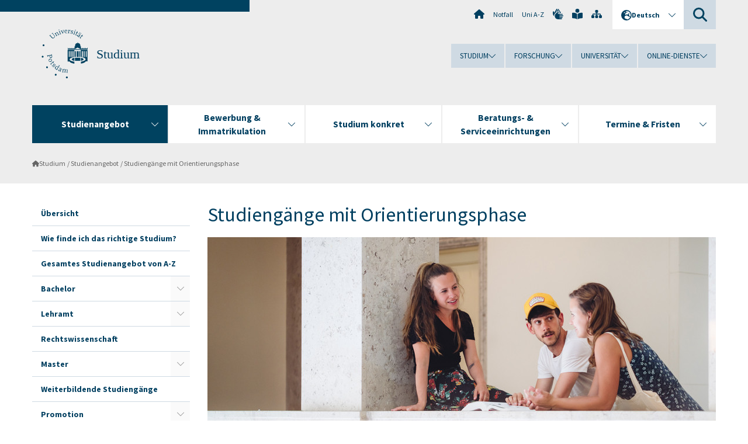

--- FILE ---
content_type: text/html; charset=utf-8
request_url: https://www.uni-potsdam.de/de/studium/studienangebot/studiengaenge-orientierung
body_size: 16523
content:
<!DOCTYPE html><html dir="ltr" lang="de-DE"><head><meta charset="utf-8"><!-- Produced by queonext https://queonext.de/ This website is powered by TYPO3 - inspiring people to share! TYPO3 is a free open source Content Management Framework initially created by Kasper Skaarhoj and licensed under GNU/GPL. TYPO3 is copyright 1998-2025 of Kasper Skaarhoj. Extensions are copyright of their respective owners. Information and contribution at https://typo3.org/ --><meta name="generator" content="TYPO3 CMS"/><meta name="description" content="Auf dieser Seite informieren wir Sie zu unseren Studiengänge, die eine Orientierungsphase beinhalten."/><meta name="viewport" content="width=device-width, initial-scale=1"/><meta name="author" content="Christoph Beier"/><meta property="og:title" content="Studiengänge mit Orientierungsphase"/><meta property="og:description" content="Auf dieser Seite informieren wir Sie zu unseren Studiengänge, die eine Orientierungsphase beinhalten."/><meta name="twitter:card" content="summary"/><link rel="stylesheet" href="/typo3conf/ext/up_template/Resources/Public/StyleSheets/print.css?1762859224" media="print"><link rel="stylesheet" href="/typo3conf/ext/up_template/Resources/Public/StyleSheets/app.css?1762859224" media="screen"><link rel="stylesheet" href="/typo3conf/ext/up_template/Resources/Public/Fonts/fontawesome/css/all.min.css?1762859222" media="screen"><script src="/typo3conf/ext/up_template/Resources/Public/JavaScript/Vendor/jquery/jquery-3.6.0.min.js?1762859224"></script><script src="/typo3conf/ext/up_template/Resources/Public/JavaScript/Vendor/jquery/jquery-ui-1.12.1.custom.min.js?1762859224"></script><script src="/typo3conf/ext/up_template/Resources/Public/JavaScript/Vendor/modernizr/modernizr.custom.js?1762859224"></script><script src="/typo3conf/ext/up_template/Resources/Public/JavaScript/Vendor/jquery-datepicker-lang/jquery.ui.datepicker-de.min.js?1762859223"></script><link rel="icon" type="image/png" href="/typo3conf/ext/up_template/Resources/Public/Icons/BrowserIcons/favicon-96x96.png" sizes="96x96"/><link rel="icon" type="image/svg+xml" href="/typo3conf/ext/up_template/Resources/Public/Icons/BrowserIcons/favicon.svg"/><link rel="shortcut icon" href="/typo3conf/ext/up_template/Resources/Public/Icons/BrowserIcons/favicon.ico"/><link rel="apple-touch-icon" sizes="180x180" href="/typo3conf/ext/up_template/Resources/Public/Icons/BrowserIcons/apple-touch-icon.png"/><link rel="manifest" href="/typo3conf/ext/up_template/Resources/Public/Icons/BrowserIcons/site.webmanifest"/><title> Studiengänge mit Orientierungsphase - Studienangebot - Studium - Universität Potsdam</title><link rel="canonical" href="https://www.uni-potsdam.de/de/studium/studienangebot/studiengaenge-orientierung"/><link rel="alternate" hreflang="de-DE" href="https://www.uni-potsdam.de/de/studium/studienangebot/studiengaenge-orientierung"/><link rel="alternate" hreflang="en-GB" href="https://www.uni-potsdam.de/en/studium/what-to-study/study-programs-with-an-orientation-phase"/><link rel="alternate" hreflang="x-default" href="https://www.uni-potsdam.de/de/studium/studienangebot/studiengaenge-orientierung"/></head><body class="up-section-university"><noscript><div id="up_nojs"><div class="row"><div class="twentyfour columns"><p> JavaScript ist in ihrem Browser deaktiviert. <span class="up-nojs-hint"> Bitte aktivieren Sie JavaScript </span> um alle Funktionen der Website nutzen zu können! </p></div></div></div></noscript><a href="#up_content" class="up-skip-link">Zum Hauptinhalt springen</a><div id="up_overlay_for_search"></div><div id="up_overlay_for_navs"></div><nav id="up_mobilenav_wrapper_small" class="show-for-small" aria-label="Hauptmenü"><div class="row collapse"><div class="twentyfour columns"><div id="up_mobilenav_small"><ul class="up-mobilenav-level-1"><li id="up_mobilenav_mainnav_item" class="up-mobilenav-target-mainnav"><button class="up-mobilenav-button" aria-expanded="false" aria-controls="up_mainnav_small"><span class="visually-hidden">Hauptmenü</span><span class="up-icon"></span></button></li><li id="up_mobilenav_searchbox_item" class="up-mobilenav-target-searchbox"><button class="up-mobilenav-button" aria-expanded="false" aria-controls="up_searchboxnav_small"><span class="visually-hidden">Suche</span><span class="up-icon"></span></button></li><li id="up_mobilenav_langnav_item" class="up-mobilenav-target-langnav"><button class="up-mobilenav-button" aria-expanded="false" aria-controls="up_langnav_small"><span class="visually-hidden">Sprachen</span><span class="up-icon"></span></button></li><li id="up_mobilenav_globalnav_item" class="up-mobilenav-target-globalnav"><button class="up-mobilenav-button" aria-expanded="false" aria-controls="up_globalnav_small"><span class="visually-hidden">Globales Menü</span><span class="up-icon"></span></button></li></ul></div></div></div></nav><div id="up_mobilesubnav_wrapper_small" class="show-for-small"><div id="up_mainnav_small" class="up-mobilenav-level-2"><ul class="up-mobilesubnav-level-1"><li class=" act"><button class="up-mobilesubnav-button" aria-expanded="false"><span class="up-mobilesubnav-level-1-title">Studienangebot</span><span class="up-mobilesubnav-arrow up-icon"></span></button><ul class="up-mobilesubnav-level-2"><li class=""><a href="/de/studium/studienangebot/uebersicht"> Übersicht </a></li><li class=""><a href="/de/studium/studienangebot/studienwahl"> Wie finde ich das richtige Studium? </a></li><li class=""><a href="/de/studium/studienangebot/studienangebot-a-z"> Gesamtes Studienangebot von A-Z </a></li><li class=""><a href="/de/studium/studienangebot/bachelor"> Bachelor </a></li><li class=""><a href="/de/studium/studienangebot/lehramt"> Lehramt </a></li><li class=""><a href="/de/studium/studienangebot/rechtswissenschaft"> Rechtswissenschaft </a></li><li class=""><a href="/de/studium/studienangebot/master"> Master </a></li><li class=""><a href="/de/studium/studienangebot/weiterbildende-studiengaenge"> Weiterbildende Studiengänge </a></li><li class=""><a href="/de/studium/studienangebot/promotion"> Promotion </a></li><li class=""><a href="/de/studium/studienangebot/juniorstudium"> Juniorstudium </a></li><li class=""><a href="/de/studium/studienangebot/studiengaenge-orientierung"> Studiengänge mit Orientierungsphase </a></li><li class=""><a href="/de/studium/studienangebot/informatik"> Informatikstudiengänge </a></li><li class=""><a href="/de/studium/studienangebot/englischsprachig"> Englischsprachige Studiengänge </a></li><li class=""><a href="/de/studium/studienangebot/studiengaenge-mit-doppelabschluss"> Studiengänge mit Doppelabschluss </a></li><li class=""><a href="/de/studium/studienangebot/gasthoerer-nebenhoerer"> Gasthörer*innen &amp; Nebenhörer*innen </a></li><li class=" last"><a href="https://www.uni-potsdam.de/de/isc/" target="_top"> Summer &amp; Winter Schools </a></li></ul></li><li class=""><button class="up-mobilesubnav-button" aria-expanded="false"><span class="up-mobilesubnav-level-1-title">Bewerbung &amp; Immatrikulation</span><span class="up-mobilesubnav-arrow up-icon"></span></button><ul class="up-mobilesubnav-level-2"><li class=""><a href="/de/studium/zugang/uebersicht"> Übersicht </a></li><li class=""><a href="/de/studium/zugang/vor-der-bewerbung-immatrikulation"> Vor der Bewerbung &amp; Immatrikulation </a></li><li class=""><a href="/de/studium/zugang/bewerbung-bachelor"> Bewerbung Bachelor &amp; Erste Juristische Prüfung </a></li><li class=""><a href="/de/studium/zugang/bewerbung-master"> Bewerbung Master </a></li><li class=""><a href="/de/studium/zugang/immatrikulation-bachelor"> Immatrikulation Bachelor &amp; Erste Juristische Prüfung </a></li><li class=""><a href="/de/studium/zugang/immatrikulation-master"> Immatrikulation Master </a></li><li class=""><a href="/de/studium/zugang/promotion"> Immatrikulation Promotion </a></li><li class=""><a href="/de/studium/zugang/gasthoerer-nebenhoerer"> Gasthörer*innen &amp; Nebenhörer*innen </a></li><li class=""><a href="/de/studium/zugang/hochschulzugang-ohne-abitur"> Hochschulzugang ohne Abitur </a></li><li class=""><a href="/de/studium/zugang/zweitstudium"> Zweitstudium </a></li><li class=""><a href="/de/studium/zugang/juniorstudium"> Juniorstudium </a></li><li class=" last"><a href="/de/studium/zugang/formulare"> Formulare &amp; Dokumente </a></li></ul></li><li class=""><button class="up-mobilesubnav-button" aria-expanded="false"><span class="up-mobilesubnav-level-1-title">Studium konkret</span><span class="up-mobilesubnav-arrow up-icon"></span></button><ul class="up-mobilesubnav-level-2"><li class=""><a href="/de/studium/konkret/uebersicht"> Übersicht </a></li><li class=""><a href="/de/studium/konkret/anfaenger"> Infos zum Studienstart </a></li><li class=""><a href="/de/studium/konkret/studienorganisation"> Studienorganisation </a></li><li class=""><a href="/de/studium/konkret/pruefungsorganisation"> Prüfungsorganisation </a></li><li class=""><a href="/de/studium/konkret/puls"> Studien- und Prüfungsorganisation mit PULS </a></li><li class=""><a href="/de/studium/konkret/schluesselkompetenzen"> Schlüsselkompetenzen </a></li><li class=""><a href="/de/studium/konkret/vorlesungsverzeichnisse"> Vorlesungsverzeichnisse &amp; Englischsprachige Kurse </a></li><li class=""><a href="/de/studium/konkret/aufhebung-von-studiengaengen"> Aufhebung von Studiengängen </a></li><li class=""><a href="/de/studium/konkret/rechtsgrundlagen"> Rechtsgrundlagen &amp; Studienordnungen </a></li><li class=""><a href="/de/studium/konkret/formulare"> Formulare &amp; Dokumente </a></li><li class=""><a href="http://www.uni-potsdam.de/international/outgoing/uebersicht.html" target="_top"> Studium &amp; Praktikum im Ausland </a></li><li class=""><a href="/de/studium/konkret/wohnen-finanzen"> Finanzieren, Förderung &amp; Wohnen </a></li><li class=" last"><a href="/de/studium/konkret/abschluss"> Den Studienabschluss im Blick </a></li></ul></li><li class=""><button class="up-mobilesubnav-button" aria-expanded="false"><span class="up-mobilesubnav-level-1-title">Beratungs- &amp; Serviceeinrichtungen</span><span class="up-mobilesubnav-arrow up-icon"></span></button><ul class="up-mobilesubnav-level-2"><li class=""><a href="/de/studium/beratung/uebersicht"> Übersicht </a></li><li class=""><a href="/de/studium/beratung/zsb"> Zentrale Studienberatung </a></li><li class=""><a href="/de/studium/beratung/behinderung"> Studium mit Beeinträchtigung </a></li><li class=""><a href="/de/studium/beratung/psychologische-beratung"> Psychologische Beratung </a></li><li class=""><a href="/de/studium/beratung/studienfachberatung"> Studienfachberatung </a></li><li class=""><a href="https://www.uni-potsdam.de/de/international/kontakt/io" target="_top"> International Office </a></li><li class=""><a href="/de/studium/beratung/studierendensekretariat"> Studienbüro/ Studierendensekretariate </a></li><li class=""><a href="/de/studium/beratung/masterbuero"> Büro für Masterbewerbung und Masterzulassung </a></li><li class=""><a href="/de/studium/beratung/puck"> PUCK-Servicestelle </a></li><li class=""><a href="/de/studium/beratung/pruefungsamt"> Studienbüro/ Prüfungsamt </a></li><li class=" last"><a href="/de/studium/beratung/puls-service"> PULS-Service </a></li></ul></li><li class=""><button class="up-mobilesubnav-button" aria-expanded="false"><span class="up-mobilesubnav-level-1-title">Termine &amp; Fristen</span><span class="up-mobilesubnav-arrow up-icon"></span></button><ul class="up-mobilesubnav-level-2"><li class=""><a href="/de/studium/termine/uebersicht"> Übersicht </a></li><li class=""><a href="/de/studium/termine/studieninteressierte"> Termine für Studieninteressierte </a></li><li class=""><a href="/de/studium/termine/bewerbung-immatrikulation"> Termine für Bewerbung und Immatrikulation </a></li><li class=""><a href="/de/studium/termine/studienbeginn"> Termine zum Studienbeginn </a></li><li class=" last"><a href="/de/studium/termine/semestertermine"> Termine rund um das Studium </a></li></ul></li><li class="up-metanav-item"><a href="https://www.uni-potsdam.de/de/" title="Uni-Startseite" target="_top" class="up-icon up-icon--home"> Uni-Startseite </a></li><li class="up-metanav-item"><a href="https://www.uni-potsdam.de/de/notfall" title="Notfall" target="_top"> Notfall </a></li><li class="up-metanav-item"><a href="https://www.uni-potsdam.de/de/index-a-z" title="Uni A-Z" target="_top"> Uni A-Z </a></li><li class="up-metanav-item"><a href="https://www.uni-potsdam.de/de/gebaerdensprache/index" title="Gebärdensprache" target="_top" class="up-icon up-icon--sign-language"> Gebärdensprache </a></li><li class="up-metanav-item"><a href="https://www.uni-potsdam.de/de/leichte-sprache/index" title="Leichte Sprache" target="_top" class="up-icon up-icon--book-reader"> Leichte Sprache </a></li><li class="up-metanav-item"><a href="/de/studium/sitemap" title="Sitemap" class="up-icon up-icon--sitemap"> Sitemap </a></li><li class="close last"><button class="up-nav-close"><span class="up-nav-close-title up-icon"> Schliessen </span></button></li></ul></div><div id="up_searchboxnav_small" class="up-mobilenav-level-2"><ul class="up-mobilesubnav-level-1"><li><div><div class="up-mobilesubnav-level-1-title"><form action="https://www.google.de/search" target="_blank"><input id="up_searchboxsmall_input" type="text" name="q" aria-label="Suche" value="Suche" onblur="if(this.value=='') this.value='Suche';" onfocus="if(this.value=='Suche') this.value='';"><button id="up_searchboxsmall_submit" class="up-icon" type="submit" name="submit" value=""/><input type="hidden" name="sitesearch" value="uni-potsdam.de"></form></div></div></li><li class="close last"><button class="up-nav-close"><span class="up-nav-close-title up-icon"> Schliessen </span></button></li></ul></div><div id="up_langnav_small" class="up-mobilenav-level-2"><ul class="up-mobilesubnav-level-1"><li class="act not-existing"><div><span class="up-mobilesubnav-level-1-title"><a href="/de/studium/studienangebot/studiengaenge-orientierung">Deutsch</a></span></div></li><li><button class="up-mobilesubnav-button"><span class="up-mobilesubnav-level-1-title"><a href="/en/studium/what-to-study/study-programs-with-an-orientation-phase">English</a></span></button></li><li class="not-existing"><div><span class="up-mobilesubnav-level-1-title">Studiengänge mit Orientierungsphase</span></div></li><li class="not-existing"><div><span class="up-mobilesubnav-level-1-title">Studiengänge mit Orientierungsphase</span></div></li><li class="close last"><button class="up-nav-close"><span class="up-nav-close-title up-icon">Schliessen</span></button></li></ul></div><div id="up_globalnav_small" class="up-mobilenav-level-2"><ul class="up-mobilesubnav-level-1"><li class="act"><button class="up-mobilesubnav-button" aria-expanded="false"><span class="up-mobilesubnav-level-1-title">Studium</span><span class="up-mobilesubnav-arrow up-icon"></span></button><ul class="up-mobilesubnav-level-2"><li><a href="/de/studium/">Studieren an der UP</a></li><li><a href="/de/studium/studienangebot/uebersicht">Studienangebot</a></li><li><a href="/de/studium/zugang/uebersicht">Bewerbung und Immatrikulation</a></li><li><a href="/de/studium/konkret/uebersicht">Studium konkret</a></li><li><a href="/de/studium/beratung/uebersicht">Beratungs- und Serviceeinrichtungen</a></li><li class="last"><a href="/de/studium/termine/uebersicht">Termine und Fristen</a></li></ul></li><li><button class="up-mobilesubnav-button" aria-expanded="false"><span class="up-mobilesubnav-level-1-title">Forschung</span><span class="up-mobilesubnav-arrow up-icon"></span></button><ul class="up-mobilesubnav-level-2"><li><a href="https://www.uni-potsdam.de/de/forschung/" target="_top">Forschen an der UP</a></li><li><a href="https://www.uni-potsdam.de/de/forschung/profile-programme-projekte/uebersicht" target="_top">Profile, Programme und Projekte</a></li><li><a href="https://www.uni-potsdam.de/de/forschung/forschungsfoerderung/uebersicht" target="_top">Forschungsförderung</a></li><li><a href="https://www.uni-potsdam.de/de/openscience/index" target="_top">Open Science</a></li><li><a href="https://www.uni-potsdam.de/de/forschungsdaten/index" target="_top">Forschungsdaten</a></li><li><a href="https://www.uni-potsdam.de/de/forschung/kooperationen-partnerschaften/uebersicht" target="_top">Kooperationen und Partnerschaften</a></li><li class="last"><a href="https://www.uni-potsdam.de/de/forschung/wissenschaftlicher-nachwuchs/uebersicht" target="_top">Wissenschaftlicher Nachwuchs</a></li></ul></li><li><button class="up-mobilesubnav-button" aria-expanded="false"><span class="up-mobilesubnav-level-1-title">Universität</span><span class="up-mobilesubnav-arrow up-icon"></span></button><ul class="up-mobilesubnav-level-2"><li><a href="https://www.uni-potsdam.de/de/up-entdecken/" target="_top">UP entdecken</a></li><li><a href="https://www.uni-potsdam.de/de/organisation/uebersicht" target="_top">Organisation</a></li><li><a href="https://www.uni-potsdam.de/de/wirtschaft-transfer-gesellschaft/" target="_top">Wirtschaft, Transfer und Gesellschaft</a></li><li><a href="https://www.uni-potsdam.de/de/international/" target="_top">Campus International</a></li><li><a href="https://www.uni-potsdam.de/de/foerderung/index" target="_top">Förderinstrumente</a></li><li class="last"><a href="https://www.uni-potsdam.de/de/arbeiten-an-der-up/" target="_top">Arbeiten an der UP</a></li></ul></li><li><button class="up-mobilesubnav-button" aria-expanded="false"><span class="up-mobilesubnav-level-1-title">Online-Dienste</span><span class="up-mobilesubnav-arrow up-icon"></span></button><ul class="up-mobilesubnav-level-2"><li><a href="https://accountup.uni-potsdam.de/" target="_top">Account.UP</a></li><li><a href="https://z-wiki.uni-potsdam.de/x/1Yg0C" target="_top">Intranet</a></li><li><a href="https://bi.uni-potsdam.de/jasperserver-pro/login.html" target="_top">BI.UP</a></li><li><a href="https://mailup.uni-potsdam.de" target="_top">Mail.UP (Webmailbox)</a></li><li><a href="https://puls.uni-potsdam.de/qisserver/rds?state=user&amp;type=0&amp;application=lsf" target="_top">PULS</a></li><li><a href="https://moodle2.uni-potsdam.de" target="_top">Moodle</a></li><li><a href="https://www.ub.uni-potsdam.de/de/" target="_top">Universitätsbibliothek</a></li><li><a href="https://pep.uni-potsdam.de" target="_top">Evaluationsportal (PEP)</a></li><li><a href="https://www.uni-potsdam.de/de/praxisportal/" target="_top">Praxisportal</a></li><li class="last"><a href="https://www.uni-potsdam.de/de/zim/" target="_top">ZIM – Zentrum für IT und Medien</a></li></ul></li><li class="close last"><button class="up-nav-close"><span class="up-nav-close-title up-icon">Schliessen</span></button></li></ul></div></div><div id="up_header_wrapper"><div id="up_section_indicator_left" class="eight columns hide-for-small"></div><div id="up_header" class="row hide-for-small"><div class="twentyfour columns"><div class="row"><div class="eight columns mobile-four"><header id="up_section_indicator"><div id="up_page_title" class="up-logo"><div id="up_logo_indicator_wrapper"><div id="up_logo_indicator"><span>&nbsp;</span></div><div id="up_logo_image"><a href="https://www.uni-potsdam.de/de/" title="zur Uni-Startseite" target="_top"><img src="/typo3conf/ext/up_template/Resources/Public/Images/Frontend/logo_up_university.svg" alt="Logo Studium"></a></div><div id="up_logo_title"><a href="/de/studium/" title="zur Startseite des Bereichs Studium">Studium</a></div><div id="up_logo_footer"></div></div></div></header></div><div class="sixteen columns"><div class="row"><nav class="twentyfour columns" aria-label="Meta-Menü"><div id="up_metanav"><ul class="inline-list left"><li><a href="https://www.uni-potsdam.de/de/" title="Uni-Startseite" target="_top" class="up-icon up-icon--home"></a></li><li><a href="https://www.uni-potsdam.de/de/notfall" title="Notfall" target="_top"> Notfall </a></li><li><a href="https://www.uni-potsdam.de/de/index-a-z" title="Uni A-Z" target="_top"> Uni A-Z </a></li><li><a href="https://www.uni-potsdam.de/de/gebaerdensprache/index" title="Gebärdensprache" target="_top" class="up-icon up-icon--sign-language"></a></li><li><a href="https://www.uni-potsdam.de/de/leichte-sprache/index" title="Leichte Sprache" target="_top" class="up-icon up-icon--book-reader"></a></li><li><a href="/de/studium/sitemap" title="Sitemap" class="up-icon up-icon--sitemap"></a></li></ul></div><div id="up_langnav" class="right"><ul class="up-langnav-level-1"><li><button id="up_langnav_button" aria-expanded="false" aria-controls="up_langnav_list"><span class="up-langnav-level-1-title up-icon">Deutsch</span><span class="up-langnav-arrow up-icon"></span></button><ul id="up_langnav_list" class="up-langnav-level-2"><li class="act"><a href="/de/studium/studienangebot/studiengaenge-orientierung">Deutsch</a></li><li><a href="/en/studium/what-to-study/study-programs-with-an-orientation-phase">English</a></li><li class="not-existing">&nbsp;</li><li class="not-existing">&nbsp;</li></ul></li></ul></div><div id="up_searchbox" class="right"><button id="up_searchbox_button" aria-expanded="false" aria-controls="up_searchbox_field"><span class="visually-hidden">Suche</span><span class="up-searchbox-glass up-icon"></span></button><div id="up_searchbox_field" class="up-searchbox-field"><form action="https://www.google.de/search" target="_blank"><input id="up_searchbox_input" type="text" name="q" aria-label="Suche auf uni-potsdam.de" value="Suche auf uni-potsdam.de" onblur="if(this.value=='') this.value='Suche auf uni-potsdam.de';" onfocus="if(this.value=='Suche auf uni-potsdam.de') this.value='';"><button id="up_searchbox_submit" class="up-icon" type="submit" name="submit" value=""/><input type="hidden" name="sitesearch" value="uni-potsdam.de"></form></div></div></nav></div><div class="row"><nav class="twentyfour columns" aria-label="Globales Menü"><div id="up_globalnav" class=""><ul class="up-globalnav-level-1"><li><button class="up-globalnav-button" aria-expanded="false" aria-controls="up_globalnav_list_22"><span class="up-globalnav-level-1-title">Studium</span><span class="up-globalnav-arrow up-icon"></span></button><ul id="up_globalnav_list_22" class="up-globalnav-level-2"><li><a href="/de/studium/"> Studieren an der UP </a></li><li><a href="/de/studium/studienangebot/uebersicht"> Studienangebot </a></li><li><a href="/de/studium/zugang/uebersicht"> Bewerbung und Immatrikulation </a></li><li><a href="/de/studium/konkret/uebersicht"> Studium konkret </a></li><li><a href="/de/studium/beratung/uebersicht"> Beratungs- und Serviceeinrichtungen </a></li><li><a href="/de/studium/termine/uebersicht"> Termine und Fristen </a></li></ul></li><li><button class="up-globalnav-button" aria-expanded="false" aria-controls="up_globalnav_list_23"><span class="up-globalnav-level-1-title">Forschung</span><span class="up-globalnav-arrow up-icon"></span></button><ul id="up_globalnav_list_23" class="up-globalnav-level-2"><li><a href="https://www.uni-potsdam.de/de/forschung/" target="_top"> Forschen an der UP </a></li><li><a href="https://www.uni-potsdam.de/de/forschung/profile-programme-projekte/uebersicht" target="_top"> Profile, Programme und Projekte </a></li><li><a href="https://www.uni-potsdam.de/de/forschung/forschungsfoerderung/uebersicht" target="_top"> Forschungsförderung </a></li><li><a href="https://www.uni-potsdam.de/de/openscience/index" target="_top"> Open Science </a></li><li><a href="https://www.uni-potsdam.de/de/forschungsdaten/index" target="_top"> Forschungsdaten </a></li><li><a href="https://www.uni-potsdam.de/de/forschung/kooperationen-partnerschaften/uebersicht" target="_top"> Kooperationen und Partnerschaften </a></li><li><a href="https://www.uni-potsdam.de/de/forschung/wissenschaftlicher-nachwuchs/uebersicht" target="_top"> Wissenschaftlicher Nachwuchs </a></li></ul></li><li><button class="up-globalnav-button" aria-expanded="false" aria-controls="up_globalnav_list_24"><span class="up-globalnav-level-1-title">Universität</span><span class="up-globalnav-arrow up-icon"></span></button><ul id="up_globalnav_list_24" class="up-globalnav-level-2"><li><a href="https://www.uni-potsdam.de/de/up-entdecken/" target="_top"> UP entdecken </a></li><li><a href="https://www.uni-potsdam.de/de/organisation/uebersicht" target="_top"> Organisation </a></li><li><a href="https://www.uni-potsdam.de/de/wirtschaft-transfer-gesellschaft/" target="_top"> Wirtschaft, Transfer und Gesellschaft </a></li><li><a href="https://www.uni-potsdam.de/de/international/" target="_top"> Campus International </a></li><li><a href="https://www.uni-potsdam.de/de/foerderung/index" target="_top"> Förderinstrumente </a></li><li><a href="https://www.uni-potsdam.de/de/arbeiten-an-der-up/" target="_top"> Arbeiten an der UP </a></li></ul></li><li><button class="up-globalnav-button" aria-expanded="false" aria-controls="up_globalnav_list_25"><span class="up-globalnav-level-1-title">Online-Dienste</span><span class="up-globalnav-arrow up-icon"></span></button><ul id="up_globalnav_list_25" class="up-globalnav-level-2"><li><a href="https://accountup.uni-potsdam.de/" target="_top"> Account.UP </a></li><li><a href="https://z-wiki.uni-potsdam.de/x/1Yg0C" target="_top"> Intranet </a></li><li><a href="https://bi.uni-potsdam.de/jasperserver-pro/login.html" target="_top"> BI.UP </a></li><li><a href="https://mailup.uni-potsdam.de" target="_top"> Mail.UP (Webmailbox) </a></li><li><a href="https://puls.uni-potsdam.de/qisserver/rds?state=user&amp;type=0&amp;application=lsf" target="_top"> PULS </a></li><li><a href="https://moodle2.uni-potsdam.de" target="_top"> Moodle </a></li><li><a href="https://www.ub.uni-potsdam.de/de/" target="_top"> Universitätsbibliothek </a></li><li><a href="https://pep.uni-potsdam.de" target="_top"> Evaluationsportal (PEP) </a></li><li><a href="https://www.uni-potsdam.de/de/praxisportal/" target="_top"> Praxisportal </a></li><li><a href="https://www.uni-potsdam.de/de/zim/" target="_top"> ZIM – Zentrum für IT und Medien </a></li></ul></li></ul></div></nav></div></div></div></div></div><header id="up_header_small" class="row show-for-small"><div class="columns mobile-four up-header-small-logo"><div id="up_logo_indicator_wrapper_small"><div id="up_logo_image_small"><a href="https://www.uni-potsdam.de/de/" title="zur Uni-Startseite" target="_top"><img src="/typo3conf/ext/up_template/Resources/Public/Images/Frontend/logo_up_university.svg" alt="Logo Studium"></a></div><div id="up_logo_title_small"><a href="/de/studium/" title="zur Startseite des Bereichs Studium">Studium</a></div><div id="up_logo_footer_small"></div></div></div></header></div><nav id="up_mainnav_wrapper" class="hide-for-small" aria-label="Hauptmenü"><div class="row"><div class="twentyfour columns"><div id="up_mainnav"><ul class="up-mainnav-level-1 up-smooth-box up-mainnav-width-5"><li class=" act"><button class="up-mainnav-button" aria-expanded="false" aria-controls="up_mainnav_list_39566"><span class="up-mainnav-level-1-title">Studienangebot</span><span class="up-mainnav-arrow up-icon"></span></button><ul id="up_mainnav_list_39566" class="up-mainnav-level-2"><li class=""><a href="/de/studium/studienangebot/uebersicht"> Übersicht </a></li><li class=""><a href="/de/studium/studienangebot/studienwahl"> Wie finde ich das richtige Studium? </a></li><li class=""><a href="/de/studium/studienangebot/studienangebot-a-z"> Gesamtes Studienangebot von A-Z </a></li><li class=""><a href="/de/studium/studienangebot/bachelor"> Bachelor </a></li><li class=""><a href="/de/studium/studienangebot/lehramt"> Lehramt </a></li><li class=""><a href="/de/studium/studienangebot/rechtswissenschaft"> Rechtswissenschaft </a></li><li class=""><a href="/de/studium/studienangebot/master"> Master </a></li><li class=""><a href="/de/studium/studienangebot/weiterbildende-studiengaenge"> Weiterbildende Studiengänge </a></li><li class=""><a href="/de/studium/studienangebot/promotion"> Promotion </a></li><li class=""><a href="/de/studium/studienangebot/juniorstudium"> Juniorstudium </a></li><li class=""><a href="/de/studium/studienangebot/studiengaenge-orientierung"> Studiengänge mit Orientierungsphase </a></li><li class=""><a href="/de/studium/studienangebot/informatik"> Informatikstudiengänge </a></li><li class=""><a href="/de/studium/studienangebot/englischsprachig"> Englischsprachige Studiengänge </a></li><li class=""><a href="/de/studium/studienangebot/studiengaenge-mit-doppelabschluss"> Studiengänge mit Doppelabschluss </a></li><li class=""><a href="/de/studium/studienangebot/gasthoerer-nebenhoerer"> Gasthörer*innen &amp; Nebenhörer*innen </a></li><li class=" last"><a href="https://www.uni-potsdam.de/de/isc/" target="_top"> Summer &amp; Winter Schools </a></li></ul></li><li class=""><button class="up-mainnav-button" aria-expanded="false" aria-controls="up_mainnav_list_39564"><span class="up-mainnav-level-1-title">Bewerbung &amp; Immatrikulation</span><span class="up-mainnav-arrow up-icon"></span></button><ul id="up_mainnav_list_39564" class="up-mainnav-level-2"><li class=""><a href="/de/studium/zugang/uebersicht"> Übersicht </a></li><li class=""><a href="/de/studium/zugang/vor-der-bewerbung-immatrikulation"> Vor der Bewerbung &amp; Immatrikulation </a></li><li class=""><a href="/de/studium/zugang/bewerbung-bachelor"> Bewerbung Bachelor &amp; Erste Juristische Prüfung </a></li><li class=""><a href="/de/studium/zugang/bewerbung-master"> Bewerbung Master </a></li><li class=""><a href="/de/studium/zugang/immatrikulation-bachelor"> Immatrikulation Bachelor &amp; Erste Juristische Prüfung </a></li><li class=""><a href="/de/studium/zugang/immatrikulation-master"> Immatrikulation Master </a></li><li class=""><a href="/de/studium/zugang/promotion"> Immatrikulation Promotion </a></li><li class=""><a href="/de/studium/zugang/gasthoerer-nebenhoerer"> Gasthörer*innen &amp; Nebenhörer*innen </a></li><li class=""><a href="/de/studium/zugang/hochschulzugang-ohne-abitur"> Hochschulzugang ohne Abitur </a></li><li class=""><a href="/de/studium/zugang/zweitstudium"> Zweitstudium </a></li><li class=""><a href="/de/studium/zugang/juniorstudium"> Juniorstudium </a></li><li class=" last"><a href="/de/studium/zugang/formulare"> Formulare &amp; Dokumente </a></li></ul></li><li class=""><button class="up-mainnav-button" aria-expanded="false" aria-controls="up_mainnav_list_40932"><span class="up-mainnav-level-1-title">Studium konkret</span><span class="up-mainnav-arrow up-icon"></span></button><ul id="up_mainnav_list_40932" class="up-mainnav-level-2"><li class=""><a href="/de/studium/konkret/uebersicht"> Übersicht </a></li><li class=""><a href="/de/studium/konkret/anfaenger"> Infos zum Studienstart </a></li><li class=""><a href="/de/studium/konkret/studienorganisation"> Studienorganisation </a></li><li class=""><a href="/de/studium/konkret/pruefungsorganisation"> Prüfungsorganisation </a></li><li class=""><a href="/de/studium/konkret/puls"> Studien- und Prüfungsorganisation mit PULS </a></li><li class=""><a href="/de/studium/konkret/schluesselkompetenzen"> Schlüsselkompetenzen </a></li><li class=""><a href="/de/studium/konkret/vorlesungsverzeichnisse"> Vorlesungsverzeichnisse &amp; Englischsprachige Kurse </a></li><li class=""><a href="/de/studium/konkret/aufhebung-von-studiengaengen"> Aufhebung von Studiengängen </a></li><li class=""><a href="/de/studium/konkret/rechtsgrundlagen"> Rechtsgrundlagen &amp; Studienordnungen </a></li><li class=""><a href="/de/studium/konkret/formulare"> Formulare &amp; Dokumente </a></li><li class=""><a href="http://www.uni-potsdam.de/international/outgoing/uebersicht.html" target="_top"> Studium &amp; Praktikum im Ausland </a></li><li class=""><a href="/de/studium/konkret/wohnen-finanzen"> Finanzieren, Förderung &amp; Wohnen </a></li><li class=" last"><a href="/de/studium/konkret/abschluss"> Den Studienabschluss im Blick </a></li></ul></li><li class=""><button class="up-mainnav-button" aria-expanded="false" aria-controls="up_mainnav_list_41014"><span class="up-mainnav-level-1-title">Beratungs- &amp; Serviceeinrichtungen</span><span class="up-mainnav-arrow up-icon"></span></button><ul id="up_mainnav_list_41014" class="up-mainnav-level-2"><li class=""><a href="/de/studium/beratung/uebersicht"> Übersicht </a></li><li class=""><a href="/de/studium/beratung/zsb"> Zentrale Studienberatung </a></li><li class=""><a href="/de/studium/beratung/behinderung"> Studium mit Beeinträchtigung </a></li><li class=""><a href="/de/studium/beratung/psychologische-beratung"> Psychologische Beratung </a></li><li class=""><a href="/de/studium/beratung/studienfachberatung"> Studienfachberatung </a></li><li class=""><a href="https://www.uni-potsdam.de/de/international/kontakt/io" target="_top"> International Office </a></li><li class=""><a href="/de/studium/beratung/studierendensekretariat"> Studienbüro/ Studierendensekretariate </a></li><li class=""><a href="/de/studium/beratung/masterbuero"> Büro für Masterbewerbung und Masterzulassung </a></li><li class=""><a href="/de/studium/beratung/puck"> PUCK-Servicestelle </a></li><li class=""><a href="/de/studium/beratung/pruefungsamt"> Studienbüro/ Prüfungsamt </a></li><li class=" last"><a href="/de/studium/beratung/puls-service"> PULS-Service </a></li></ul></li><li class=" last"><button class="up-mainnav-button" aria-expanded="false" aria-controls="up_mainnav_list_41683"><span class="up-mainnav-level-1-title">Termine &amp; Fristen</span><span class="up-mainnav-arrow up-icon"></span></button><ul id="up_mainnav_list_41683" class="up-mainnav-level-2"><li class=""><a href="/de/studium/termine/uebersicht"> Übersicht </a></li><li class=""><a href="/de/studium/termine/studieninteressierte"> Termine für Studieninteressierte </a></li><li class=""><a href="/de/studium/termine/bewerbung-immatrikulation"> Termine für Bewerbung und Immatrikulation </a></li><li class=""><a href="/de/studium/termine/studienbeginn"> Termine zum Studienbeginn </a></li><li class=" last"><a href="/de/studium/termine/semestertermine"> Termine rund um das Studium </a></li></ul></li></ul><button class="up-nav-close"><span class="up-nav-close-title up-icon"> Schliessen </span></button></div></div></div></nav><nav id="up_breadcrumbs_wrapper" class="hide-for-small" aria-label="Brotkrumenpfad"><div class="row"><div class="twentyfour columns"><div id="up_breadcrumbs"><ul class="up-breadcrumbs"><li class=" first"><a href="/de/studium/" class="up-icon"> Studium </a></li><li class=""><a href="/de/studium/studienangebot/uebersicht"> Studienangebot </a></li><li class="cur"><a href="/de/studium/studienangebot/studiengaenge-orientierung"> Studiengänge mit Orientierungsphase </a></li></ul></div></div></div></nav><div id="up_content_wrapper" class="up-content-subpage-2-template"><div class="row show-for-small"><nav class="twentyfour columns" aria-label="Untermenü"><div id="up_subpagenav_small" class="dl-menuwrapper"><button class="up-subpagenav-top-parent dl-trigger" aria-expanded="false">Studienangebot<div class="up-subpagenav-indicator up-icon"></div></button><ul class="up-subpagenav-list dl-menu"><li><div><a href="/de/studium/studienangebot/uebersicht">Übersicht</a><span class="up-subpagenav-indicator up-icon"></span></div></li><li><div><a href="/de/studium/studienangebot/studienwahl">Wie finde ich das richtige Studium?</a><span class="up-subpagenav-indicator up-icon"></span></div></li><li><div><a href="/de/studium/studienangebot/studienangebot-a-z">Gesamtes Studienangebot von A-Z</a><span class="up-subpagenav-indicator up-icon"></span></div></li><li class="has-sub"><div><a href="/de/studium/studienangebot/bachelor">Bachelor</a><span class="up-subpagenav-indicator up-icon"></span></div><ul class="up-subpagenav-list dl-submenu"><li class="has-sub"><div><a href="/de/studium/studienangebot/bachelor/ein-fach-bachelor">Ein-Fach-Bachelor</a><span class="up-subpagenav-indicator up-icon"></span></div><ul class="up-subpagenav-list dl-submenu"><li><div><a href="/de/studium/studienangebot/bachelor/ein-fach-bachelor/angewandte-kultur-und-translationsstudien-dt-pl">Angewandte Kultur- und Translationsstudien (deutsch-polnisch)</a><span class="up-subpagenav-indicator up-icon"></span></div></li><li><div><a href="/de/studium/studienangebot/bachelor/ein-fach-bachelor/betriebswirtschaftslehre-ein-fach">Betriebswirtschaftslehre</a><span class="up-subpagenav-indicator up-icon"></span></div></li><li><div><a href="/de/studium/studienangebot/bachelor/ein-fach-bachelor/biowissenschaften">Biowissenschaften</a><span class="up-subpagenav-indicator up-icon"></span></div></li><li><div><a href="/de/studium/studienangebot/bachelor/ein-fach-bachelor/chemie">Chemie</a><span class="up-subpagenav-indicator up-icon"></span></div></li><li><div><a href="/de/studium/studienangebot/bachelor/ein-fach-bachelor/computerlinguistik">Computerlinguistik</a><span class="up-subpagenav-indicator up-icon"></span></div></li><li><div><a href="/de/studium/studienangebot/bachelor/ein-fach-bachelor/ernaehrungswissenschaft">Ernährungswissenschaft</a><span class="up-subpagenav-indicator up-icon"></span></div></li><li><div><a href="/de/studium/studienangebot/bachelor/ein-fach-bachelor/europaeischemedienwissenschaft">Europäische Medienwissenschaft</a><span class="up-subpagenav-indicator up-icon"></span></div></li><li><div><a href="/de/studium/studienangebot/bachelor/ein-fach-bachelor/geooekologie">Geoökologie</a><span class="up-subpagenav-indicator up-icon"></span></div></li><li><div><a href="/de/studium/studienangebot/bachelor/ein-fach-bachelor/geowissenschaften">Geowissenschaften</a><span class="up-subpagenav-indicator up-icon"></span></div></li><li><div><a href="/de/studium/studienangebot/bachelor/ein-fach-bachelor/geschichte-politik-gesellschaft">Geschichte, Politik und Gesellschaft</a><span class="up-subpagenav-indicator up-icon"></span></div></li><li><div><a href="/de/studium/studienangebot/bachelor/ein-fach-bachelor/informatikcomputational-science-ein-fach-bachelor">Informatik/Computational Science</a><span class="up-subpagenav-indicator up-icon"></span></div></li><li><div><a href="/de/studium/studienangebot/bachelor/ein-fach-bachelor/interdisziplinaere-russlandstudien">Interdisziplinäre Russlandstudien</a><span class="up-subpagenav-indicator up-icon"></span></div></li><li><div><a href="/de/studium/studienangebot/bachelor/ein-fach-bachelor/it-systemsengineering">IT-Systems Engineering</a><span class="up-subpagenav-indicator up-icon"></span></div></li><li><div><a href="/de/studium/studienangebot/bachelor/ein-fach-bachelor/juedische-theologie">Jüdische Theologie</a><span class="up-subpagenav-indicator up-icon"></span></div></li><li><div><a href="/de/studium/studienangebot/bachelor/ein-fach-bachelor/kognitionswissenschaft">Kognitionswissenschaft</a><span class="up-subpagenav-indicator up-icon"></span></div></li><li><div><a href="/de/studium/studienangebot/bachelor/ein-fach-bachelor/linguistik-ein-fach">Linguistik</a><span class="up-subpagenav-indicator up-icon"></span></div></li><li><div><a href="/de/studium/studienangebot/bachelor/ein-fach-bachelor/mathematik">Mathematik</a><span class="up-subpagenav-indicator up-icon"></span></div></li><li><div><a href="/de/studium/studienangebot/bachelor/ein-fach-bachelor/patholinguistik">Patholinguistik</a><span class="up-subpagenav-indicator up-icon"></span></div></li><li><div><a href="/de/studium/studienangebot/bachelor/ein-fach-bachelor/orientierung-philologie">Philologische Studien (Studiengang mit Orientierungsphase)</a><span class="up-subpagenav-indicator up-icon"></span></div></li><li><div><a href="/de/studium/studienangebot/bachelor/ein-fach-bachelor/philosophie">Philosophie</a><span class="up-subpagenav-indicator up-icon"></span></div></li><li><div><a href="/de/studium/studienangebot/bachelor/ein-fach-bachelor/physik">Physik</a><span class="up-subpagenav-indicator up-icon"></span></div></li><li><div><a href="/de/studium/studienangebot/bachelor/ein-fach-bachelor/politik-und-wirtschaft">Politik und Wirtschaft</a><span class="up-subpagenav-indicator up-icon"></span></div></li><li><div><a href="/de/studium/studienangebot/bachelor/ein-fach-bachelor/pvo">Politik, Verwaltung und Organisation</a><span class="up-subpagenav-indicator up-icon"></span></div></li><li><div><a href="/de/studium/studienangebot/bachelor/ein-fach-bachelor/psychologie">Psychologie</a><span class="up-subpagenav-indicator up-icon"></span></div></li><li><div><a href="/de/studium/studienangebot/bachelor/ein-fach-bachelor/soziologie">Soziologie</a><span class="up-subpagenav-indicator up-icon"></span></div></li><li><div><a href="/de/studium/studienangebot/bachelor/ein-fach-bachelor/sportmanagement">Sportmanagement</a><span class="up-subpagenav-indicator up-icon"></span></div></li><li><div><a href="/de/studium/studienangebot/bachelor/ein-fach-bachelor/sporttherapie-und-praevention">Sporttherapie und Prävention</a><span class="up-subpagenav-indicator up-icon"></span></div></li><li><div><a href="/de/studium/studienangebot/bachelor/ein-fach-bachelor/sprachen-kulturen-antike-mittelalter">Sprachen und Kulturen der Antike und des Mittelalters</a><span class="up-subpagenav-indicator up-icon"></span></div></li><li><div><a href="/de/studium/studienangebot/bachelor/ein-fach-bachelor/vwlmono">Volkswirtschaftslehre</a><span class="up-subpagenav-indicator up-icon"></span></div></li><li><div><a href="/de/studium/studienangebot/bachelor/ein-fach-bachelor/wirtschaftsinformatik">Wirtschaftsinformatik</a><span class="up-subpagenav-indicator up-icon"></span></div></li></ul></li><li class="has-sub"><div><a href="/de/studium/studienangebot/bachelor/zwei-fach-bachelor">Zwei-Fach-Bachelor</a><span class="up-subpagenav-indicator up-icon"></span></div><ul class="up-subpagenav-list dl-submenu"><li><div><a href="/de/studium/studienangebot/bachelor/zwei-fach-bachelor/anglistikamerikanistik">Anglistik/Amerikanistik</a><span class="up-subpagenav-indicator up-icon"></span></div></li><li><div><a href="/de/studium/studienangebot/bachelor/zwei-fach-bachelor/bwl-zwei-fach">Betriebswirtschaftslehre</a><span class="up-subpagenav-indicator up-icon"></span></div></li><li><div><a href="/de/studium/studienangebot/bachelor/zwei-fach-bachelor/erziehungswissenschaft">Erziehungswissenschaft</a><span class="up-subpagenav-indicator up-icon"></span></div></li><li><div><a href="/de/studium/studienangebot/bachelor/zwei-fach-bachelor/franzoesischephilologie">Französische Philologie</a><span class="up-subpagenav-indicator up-icon"></span></div></li><li><div><a href="/de/studium/studienangebot/bachelor/zwei-fach-bachelor/germanistik">Germanistik</a><span class="up-subpagenav-indicator up-icon"></span></div></li><li><div><a href="/de/studium/studienangebot/bachelor/zwei-fach-bachelor/geschichte-zwei-ba">Geschichte</a><span class="up-subpagenav-indicator up-icon"></span></div></li><li><div><a href="/de/studium/studienangebot/bachelor/zwei-fach-bachelor/graezistik">Gräzistik</a><span class="up-subpagenav-indicator up-icon"></span></div></li><li><div><a href="/de/studium/studienangebot/bachelor/zwei-fach-bachelor/italienischephilologie">Italienische Philologie</a><span class="up-subpagenav-indicator up-icon"></span></div></li><li><div><a href="/de/studium/studienangebot/bachelor/zwei-fach-bachelor/juedischestudien">Jüdische Studien</a><span class="up-subpagenav-indicator up-icon"></span></div></li><li><div><a href="/de/studium/studienangebot/bachelor/zwei-fach-bachelor/kulturwissenschaft">Kulturwissenschaft</a><span class="up-subpagenav-indicator up-icon"></span></div></li><li><div><a href="/de/studium/studienangebot/bachelor/zwei-fach-bachelor/linguistik-zwei-fach">Linguistik</a><span class="up-subpagenav-indicator up-icon"></span></div></li><li><div><a href="/de/studium/studienangebot/bachelor/zwei-fach-bachelor/philosophie">Philosophie</a><span class="up-subpagenav-indicator up-icon"></span></div></li><li><div><a href="/de/studium/studienangebot/bachelor/zwei-fach-bachelor/polonistik">Polonistik</a><span class="up-subpagenav-indicator up-icon"></span></div></li><li><div><a href="/de/studium/studienangebot/bachelor/zwei-fach-bachelor/religionswissenschaft">Religionswissenschaft</a><span class="up-subpagenav-indicator up-icon"></span></div></li><li><div><a href="/de/studium/studienangebot/bachelor/zwei-fach-bachelor/russistik">Russistik</a><span class="up-subpagenav-indicator up-icon"></span></div></li><li><div><a href="/de/studium/studienangebot/bachelor/zwei-fach-bachelor/soziologie">Soziologie</a><span class="up-subpagenav-indicator up-icon"></span></div></li><li><div><a href="/de/studium/studienangebot/bachelor/zwei-fach-bachelor/spanischephilologie">Spanische Philologie</a><span class="up-subpagenav-indicator up-icon"></span></div></li></ul></li></ul></li><li class="has-sub"><div><a href="/de/studium/studienangebot/lehramt">Lehramt</a><span class="up-subpagenav-indicator up-icon"></span></div><ul class="up-subpagenav-list dl-submenu"><li class="has-sub"><div><a href="/de/studium/studienangebot/lehramt/bachelor">Bachelor</a><span class="up-subpagenav-indicator up-icon"></span></div><ul class="up-subpagenav-list dl-submenu"><li><div><a href="/de/studium/studienangebot/lehramt/bachelor/biologie">Biologie | Sekundarstufen I und II</a><span class="up-subpagenav-indicator up-icon"></span></div></li><li><div><a href="/de/studium/studienangebot/lehramt/bachelor/chemie">Chemie | Sekundarstufen I und II</a><span class="up-subpagenav-indicator up-icon"></span></div></li><li><div><a href="/de/studium/studienangebot/lehramt/bachelor/deutsch">Deutsch | Sekundarstufen I und II</a><span class="up-subpagenav-indicator up-icon"></span></div></li><li><div><a href="/de/studium/studienangebot/lehramt/bachelor/englisch">Englisch | Sekundarstufen I und II</a><span class="up-subpagenav-indicator up-icon"></span></div></li><li><div><a href="/de/studium/studienangebot/lehramt/bachelor/franzoesisch">Französisch | Sekundarstufen I und II</a><span class="up-subpagenav-indicator up-icon"></span></div></li><li><div><a href="/de/studium/studienangebot/lehramt/bachelor/geographie">Geographie | Sekundarstufen I und II</a><span class="up-subpagenav-indicator up-icon"></span></div></li><li><div><a href="/de/studium/studienangebot/lehramt/bachelor/geschichte">Geschichte | Sekundarstufen I und II</a><span class="up-subpagenav-indicator up-icon"></span></div></li><li><div><a href="/de/studium/studienangebot/lehramt/bachelor/informatik">Informatik | Sekundarstufen I und II</a><span class="up-subpagenav-indicator up-icon"></span></div></li><li><div><a href="/de/studium/studienangebot/lehramt/bachelor/kunst">Kunst | Sekundarstufen I und II</a><span class="up-subpagenav-indicator up-icon"></span></div></li><li><div><a href="/de/studium/studienangebot/lehramt/bachelor/latein">Latein | Sekundarstufen I und II</a><span class="up-subpagenav-indicator up-icon"></span></div></li><li><div><a href="/de/studium/studienangebot/lehramt/bachelor/lebensgestaltung-ethik-religionskunde">Lebensgestaltung-Ethik-Religionskunde | Sekundarstufen I und II</a><span class="up-subpagenav-indicator up-icon"></span></div></li><li><div><a href="/de/studium/studienangebot/lehramt/bachelor/mathematik">Mathematik | Sekundarstufen I und II</a><span class="up-subpagenav-indicator up-icon"></span></div></li><li><div><a href="/de/studium/studienangebot/lehramt/bachelor/mathe-physik">Mathematik und Physik im Verbund | Sekundarstufen I und II</a><span class="up-subpagenav-indicator up-icon"></span></div></li><li><div><a href="/de/studium/studienangebot/lehramt/bachelor/musik">Musik | Sekundarstufen I und II</a><span class="up-subpagenav-indicator up-icon"></span></div></li><li><div><a href="/de/studium/studienangebot/lehramt/bachelor/physik">Physik | Sekundarstufen I und II</a><span class="up-subpagenav-indicator up-icon"></span></div></li><li><div><a href="/de/studium/studienangebot/lehramt/bachelor/politischebildung">Politische Bildung | Sekundarstufen I und II</a><span class="up-subpagenav-indicator up-icon"></span></div></li><li><div><a href="/de/studium/studienangebot/lehramt/bachelor/polnisch">Polnisch | Sekundarstufen I und II</a><span class="up-subpagenav-indicator up-icon"></span></div></li><li><div><a href="/de/studium/studienangebot/lehramt/bachelor/russisch">Russisch | Sekundarstufen I und II</a><span class="up-subpagenav-indicator up-icon"></span></div></li><li><div><a href="/de/studium/studienangebot/lehramt/bachelor/spanisch">Spanisch | Sekundarstufen I und II</a><span class="up-subpagenav-indicator up-icon"></span></div></li><li><div><a href="/de/studium/studienangebot/lehramt/bachelor/sport">Sport | Sekundarstufen I und II</a><span class="up-subpagenav-indicator up-icon"></span></div></li><li><div><a href="/de/studium/studienangebot/lehramt/bachelor/wirtschaft-arbeit-technik">Wirtschaft-Arbeit-Technik | Sekundarstufen I und II</a><span class="up-subpagenav-indicator up-icon"></span></div></li><li><div><a href="/de/studium/studienangebot/lehramt/bachelor/deutsch-foerderpaedagogik">Deutsch | Förderpädagogik</a><span class="up-subpagenav-indicator up-icon"></span></div></li><li><div><a href="/de/studium/studienangebot/lehramt/bachelor/englisch-foerderpaedagogik">Englisch | Förderpädagogik</a><span class="up-subpagenav-indicator up-icon"></span></div></li><li><div><a href="/de/studium/studienangebot/lehramt/bachelor/mathematik-foerderpaedagogik">Mathematik | Förderpädagogik</a><span class="up-subpagenav-indicator up-icon"></span></div></li><li><div><a href="/de/studium/studienangebot/lehramt/bachelor/sport-foerderpaedagogik">Sport | Förderpädagogik</a><span class="up-subpagenav-indicator up-icon"></span></div></li><li><div><a href="/de/studium/studienangebot/lehramt/bachelor/wirtschaft-arbeit-technik-foerderpaedagogik">Wirtschaft-Arbeit-Technik | Förderpädagogik</a><span class="up-subpagenav-indicator up-icon"></span></div></li><li><div><a href="/de/studium/studienangebot/lehramt/bachelor/deutsch-primarstufe">Deutsch | Primarstufe</a><span class="up-subpagenav-indicator up-icon"></span></div></li><li><div><a href="/de/studium/studienangebot/lehramt/bachelor/englisch-primarstufe">Englisch | Primarstufe</a><span class="up-subpagenav-indicator up-icon"></span></div></li><li><div><a href="/de/studium/studienangebot/lehramt/bachelor/inklusionspaedagogik-primarstufe">Inklusionspädagogik | Primarstufe</a><span class="up-subpagenav-indicator up-icon"></span></div></li><li><div><a href="/de/studium/studienangebot/lehramt/bachelor/kunst-primar">Kunst | Primarstufe</a><span class="up-subpagenav-indicator up-icon"></span></div></li><li><div><a href="/de/studium/studienangebot/lehramt/bachelor/mathematik-primarstufe">Mathematik | Primarstufe</a><span class="up-subpagenav-indicator up-icon"></span></div></li><li><div><a href="/de/studium/studienangebot/lehramt/bachelor/musik-primarstufe">Musik | Primarstufe</a><span class="up-subpagenav-indicator up-icon"></span></div></li><li><div><a href="/de/studium/studienangebot/lehramt/bachelor/sachunterricht-primarstufe">Sachunterricht | Primarstufe</a><span class="up-subpagenav-indicator up-icon"></span></div></li><li><div><a href="/de/studium/studienangebot/lehramt/bachelor/sport-primar">Sport | Primarstufe</a><span class="up-subpagenav-indicator up-icon"></span></div></li></ul></li><li class="has-sub"><div><a href="/de/studium/studienangebot/lehramt/master">Master</a><span class="up-subpagenav-indicator up-icon"></span></div><ul class="up-subpagenav-list dl-submenu"><li><div><a href="/de/studium/studienangebot/lehramt/master/biologie">Biologie | Sekundarstufen I und II</a><span class="up-subpagenav-indicator up-icon"></span></div></li><li><div><a href="/de/studium/studienangebot/lehramt/master/chemie">Chemie | Sekundarstufen I und II</a><span class="up-subpagenav-indicator up-icon"></span></div></li><li><div><a href="/de/studium/studienangebot/lehramt/master/deutsch">Deutsch | Sekundarstufen I und II</a><span class="up-subpagenav-indicator up-icon"></span></div></li><li><div><a href="/de/studium/studienangebot/lehramt/master/englisch">Englisch | Sekundarstufen I und II</a><span class="up-subpagenav-indicator up-icon"></span></div></li><li><div><a href="/de/studium/studienangebot/lehramt/master/franzoesisch">Französisch | Sekundarstufen I und II</a><span class="up-subpagenav-indicator up-icon"></span></div></li><li><div><a href="/de/studium/studienangebot/lehramt/master/geographie">Geographie | Sekundarstufen I und II</a><span class="up-subpagenav-indicator up-icon"></span></div></li><li><div><a href="/de/studium/studienangebot/lehramt/master/geschichte">Geschichte | Sekundarstufen I und II</a><span class="up-subpagenav-indicator up-icon"></span></div></li><li><div><a href="/de/studium/studienangebot/lehramt/master/informatik">Informatik | Sekundarstufen I und II</a><span class="up-subpagenav-indicator up-icon"></span></div></li><li><div><a href="/de/studium/studienangebot/lehramt/master/kunst">Kunst | Sekundarstufen I und II</a><span class="up-subpagenav-indicator up-icon"></span></div></li><li><div><a href="/de/studium/studienangebot/lehramt/master/latein">Latein | Sekundarstufen I und II</a><span class="up-subpagenav-indicator up-icon"></span></div></li><li><div><a href="/de/studium/studienangebot/lehramt/master/lebensgestaltung-ethik-religionskunde">Lebensgestaltung-Ethik-Religionskunde | Sekundarstufen I und II</a><span class="up-subpagenav-indicator up-icon"></span></div></li><li><div><a href="/de/studium/studienangebot/lehramt/master/mathematik">Mathematik | Sekundarstufen I und II</a><span class="up-subpagenav-indicator up-icon"></span></div></li><li><div><a href="/de/studium/studienangebot/lehramt/master/mathe-physik">Mathematik und Physik im Verbund | Sekundarstufen I und II</a><span class="up-subpagenav-indicator up-icon"></span></div></li><li><div><a href="/de/studium/studienangebot/lehramt/master/musik">Musik | Sekundarstufen I und II</a><span class="up-subpagenav-indicator up-icon"></span></div></li><li><div><a href="/de/studium/studienangebot/lehramt/master/physik">Physik | Sekundarstufen I und II</a><span class="up-subpagenav-indicator up-icon"></span></div></li><li><div><a href="/de/studium/studienangebot/lehramt/master/politischebildung">Politische Bildung | Sekundarstufen I und II</a><span class="up-subpagenav-indicator up-icon"></span></div></li><li><div><a href="/de/studium/studienangebot/lehramt/master/polnisch">Polnisch | Sekundarstufen I und II</a><span class="up-subpagenav-indicator up-icon"></span></div></li><li><div><a href="/de/studium/studienangebot/lehramt/master/russisch">Russisch | Sekundarstufen I und II</a><span class="up-subpagenav-indicator up-icon"></span></div></li><li><div><a href="/de/studium/studienangebot/lehramt/master/spanisch">Spanisch | Sekundarstufen I und II</a><span class="up-subpagenav-indicator up-icon"></span></div></li><li><div><a href="/de/studium/studienangebot/lehramt/master/sport">Sport | Sekundarstufen I und II</a><span class="up-subpagenav-indicator up-icon"></span></div></li><li><div><a href="/de/studium/studienangebot/lehramt/master/wirtschaft-arbeit-technik">Wirtschaft-Arbeit-Technik | Sekundarstufen I und II</a><span class="up-subpagenav-indicator up-icon"></span></div></li><li><div><a href="/de/studium/studienangebot/lehramt/master/informatik-beruflich">Informatik | Sekundarstufe II (berufliche Fächer)</a><span class="up-subpagenav-indicator up-icon"></span></div></li><li><div><a href="/de/studium/studienangebot/lehramt/master/mathematik-beruflich">Mathematik | Sekundarstufe II (berufliche Fächer)</a><span class="up-subpagenav-indicator up-icon"></span></div></li><li><div><a href="/de/studium/studienangebot/lehramt/master/wirtschafts-sozialkunde-politische-bildung-beruflich">Wirtschafts- und Sozialkunde und Politische Bildung | Lehramt Sekundarstufe II (berufliche Fächer)</a><span class="up-subpagenav-indicator up-icon"></span></div></li><li><div><a href="/de/studium/studienangebot/lehramt/master/technikdidaktik-beruflich">Technikdidaktik (Berufspädagogik) | Sekundarstufe II (berufliche Fächer)</a><span class="up-subpagenav-indicator up-icon"></span></div></li><li><div><a href="/de/studium/studienangebot/lehramt/master/wirtschaft-und-verwaltung-beruflich">Wirtschaft und Verwaltung | Sekundarstufe II (berufliche Fächer)</a><span class="up-subpagenav-indicator up-icon"></span></div></li><li><div><a href="/de/studium/studienangebot/lehramt/master/deutsch-foerderpaedagogik">Deutsch | Förderpädagogik</a><span class="up-subpagenav-indicator up-icon"></span></div></li><li><div><a href="/de/studium/studienangebot/lehramt/master/englisch-foerderpaedagogik">Englisch | Förderpädagogik</a><span class="up-subpagenav-indicator up-icon"></span></div></li><li><div><a href="/de/studium/studienangebot/lehramt/master/mathematik-foerderpaedagogik">Mathematik | Förderpädagogik</a><span class="up-subpagenav-indicator up-icon"></span></div></li><li><div><a href="/de/studium/studienangebot/lehramt/master/sport-foerderpaedagogik">Sport | Förderpädagogik</a><span class="up-subpagenav-indicator up-icon"></span></div></li><li><div><a href="/de/studium/studienangebot/lehramt/master/wirtschaft-arbeit-technik-foerderpaedagogik">Wirtschaft-Arbeit-Technik | Förderpädagogik</a><span class="up-subpagenav-indicator up-icon"></span></div></li><li><div><a href="/de/studium/studienangebot/lehramt/master/deutsch-primarstufe">Deutsch | Primarstufe</a><span class="up-subpagenav-indicator up-icon"></span></div></li><li><div><a href="/de/studium/studienangebot/lehramt/master/englisch-primarstufe">Englisch | Primarstufe</a><span class="up-subpagenav-indicator up-icon"></span></div></li><li><div><a href="/de/studium/studienangebot/lehramt/master/inklusionspaedagogik-primarstufe">Inklusionspädagogik | Primarstufe</a><span class="up-subpagenav-indicator up-icon"></span></div></li><li><div><a href="/de/studium/studienangebot/lehramt/master/kunst-primarstufe">Kunst | Primarstufe</a><span class="up-subpagenav-indicator up-icon"></span></div></li><li><div><a href="/de/studium/studienangebot/lehramt/master/mathematik-primarstufe">Mathematik | Primarstufe</a><span class="up-subpagenav-indicator up-icon"></span></div></li><li><div><a href="/de/studium/studienangebot/lehramt/master/musik-primarstufe">Musik | Primarstufe</a><span class="up-subpagenav-indicator up-icon"></span></div></li><li><div><a href="/de/studium/studienangebot/lehramt/master/sachunterricht-primarstufe">Sachunterricht | Primarstufe</a><span class="up-subpagenav-indicator up-icon"></span></div></li><li><div><a href="/de/studium/studienangebot/lehramt/master/sport-primarstufe">Sport | Primarstufe</a><span class="up-subpagenav-indicator up-icon"></span></div></li></ul></li></ul></li><li><div><a href="/de/studium/studienangebot/rechtswissenschaft">Rechtswissenschaft</a><span class="up-subpagenav-indicator up-icon"></span></div></li><li class="has-sub"><div><a href="/de/studium/studienangebot/master">Master</a><span class="up-subpagenav-indicator up-icon"></span></div><ul class="up-subpagenav-list dl-submenu"><li><div><a href="/de/studium/studienangebot/master/kultursemiotik">Angewandte Kulturwissenschaft und Kultursemiotik</a><span class="up-subpagenav-indicator up-icon"></span></div></li><li><div><a href="/de/studium/studienangebot/master/anglophone-modernities-in-literature-and-culture-master">Anglophone Modernities in Literature and Culture</a><span class="up-subpagenav-indicator up-icon"></span></div></li><li><div><a href="/de/studium/studienangebot/master/astrophysics">Astrophysics</a><span class="up-subpagenav-indicator up-icon"></span></div></li><li><div><a href="/de/studium/studienangebot/master/betriebswirtschaftslehre">Betriebswirtschaftslehre</a><span class="up-subpagenav-indicator up-icon"></span></div></li><li><div><a href="/de/studium/studienangebot/master/biochemistry-and-molecular-biology">Biochemistry and Molecular Biology</a><span class="up-subpagenav-indicator up-icon"></span></div></li><li><div><a href="/de/studium/studienangebot/master/bioinformatics">Bioinformatics</a><span class="up-subpagenav-indicator up-icon"></span></div></li><li><div><a href="/de/studium/studienangebot/master/master-of-business-administration-mba">Master of Business Administration</a><span class="up-subpagenav-indicator up-icon"></span></div></li><li><div><a href="/de/studium/studienangebot/master/chemistry">Chemistry of Functional Molecules and Materials</a><span class="up-subpagenav-indicator up-icon"></span></div></li><li><div><a href="/de/studium/studienangebot/master/climate-earth-water-sustainability">Climate, Earth, Water, Sustainability</a><span class="up-subpagenav-indicator up-icon"></span></div></li><li><div><a href="/de/studium/studienangebot/master/clinical-exercise-science">Clinical Exercise Science</a><span class="up-subpagenav-indicator up-icon"></span></div></li><li><div><a href="/de/studium/studienangebot/master/cognitive-science">Cognitive Science</a><span class="up-subpagenav-indicator up-icon"></span></div></li><li><div><a href="/de/studium/studienangebot/master/cognitive-systems">Cognitive Systems: Language, Learning and Reasoning</a><span class="up-subpagenav-indicator up-icon"></span></div></li><li><div><a href="/de/studium/studienangebot/master/computational-science">Computational Science</a><span class="up-subpagenav-indicator up-icon"></span></div></li><li><div><a href="/de/studium/studienangebot/master/computer-science">Computer Science</a><span class="up-subpagenav-indicator up-icon"></span></div></li><li><div><a href="/de/studium/studienangebot/master/data-science">Data Science</a><span class="up-subpagenav-indicator up-icon"></span></div></li><li><div><a href="/de/studium/studienangebot/master/demografieorientiertes-sport-gesundheitsmanagement">Demografieorientiertes Sport- und Gesundheitsmanagement</a><span class="up-subpagenav-indicator up-icon"></span></div></li><li><div><a href="/de/studium/studienangebot/master/deutsch-franzoesischer-master-rechtswissenschaften">Deutsch-Französischer Masterstudiengang Rechtswissenschaften</a><span class="up-subpagenav-indicator up-icon"></span></div></li><li><div><a href="/de/studium/studienangebot/master/digitale-bildung">Digitale Bildung</a><span class="up-subpagenav-indicator up-icon"></span></div></li><li><div><a href="/de/studium/studienangebot/master/digital-health">Digital Health</a><span class="up-subpagenav-indicator up-icon"></span></div></li><li><div><a href="/de/studium/studienangebot/master/ecology-evolution-and-conservation">Ecology, Evolution and Conservation</a><span class="up-subpagenav-indicator up-icon"></span></div></li><li><div><a href="/de/studium/studienangebot/master/economic-policy-quantitative-methods">Economic Policy and Quantitative Methods</a><span class="up-subpagenav-indicator up-icon"></span></div></li><li><div><a href="/de/studium/studienangebot/master/ernaehrungswissenschaft">Ernährungswissenschaft</a><span class="up-subpagenav-indicator up-icon"></span></div></li><li><div><a href="/de/studium/studienangebot/master/europaeische-medienwissenschaft">Europäische Medienwissenschaft</a><span class="up-subpagenav-indicator up-icon"></span></div></li><li><div><a href="/de/studium/studienangebot/master/european-film-business-and-law-llm">European Film Business and Law (LL.M.)</a><span class="up-subpagenav-indicator up-icon"></span></div></li><li><div><a href="/de/studium/studienangebot/master/european-film-business-and-law-mba">European Film Business and Law (MBA)</a><span class="up-subpagenav-indicator up-icon"></span></div></li><li><div><a href="/de/studium/studienangebot/master/european-governance-and-administration">Master of European Governance and Administration</a><span class="up-subpagenav-indicator up-icon"></span></div></li><li><div><a href="/de/studium/studienangebot/master/fruehkindliche-bildungsforschung">Frühkindliche Bildungsforschung</a><span class="up-subpagenav-indicator up-icon"></span></div></li><li><div><a href="/de/studium/studienangebot/master/general-management">General Management</a><span class="up-subpagenav-indicator up-icon"></span></div></li><li><div><a href="/de/studium/studienangebot/master/geooekologie">Geoökologie</a><span class="up-subpagenav-indicator up-icon"></span></div></li><li><div><a href="/de/studium/studienangebot/master/geosciences">Geosciences</a><span class="up-subpagenav-indicator up-icon"></span></div></li><li><div><a href="/de/studium/studienangebot/master/germanistik">Germanistik</a><span class="up-subpagenav-indicator up-icon"></span></div></li><li><div><a href="/de/studium/studienangebot/master/geschichtswissenschaften">Geschichtswissenschaften</a><span class="up-subpagenav-indicator up-icon"></span></div></li><li><div><a href="/de/studium/studienangebot/master/isbgw">Integrative Sport-, Bewegungs- und Gesundheitswissenschaft</a><span class="up-subpagenav-indicator up-icon"></span></div></li><li><div><a href="/de/studium/studienangebot/master/intercultural-communication-and-management">Intercultural Communication and Management</a><span class="up-subpagenav-indicator up-icon"></span></div></li><li><div><a href="/de/studium/studienangebot/master/internationale-kultursemiotik">Internationale angewandte Kulturwissenschaft und Kultursemiotik</a><span class="up-subpagenav-indicator up-icon"></span></div></li><li><div><a href="/de/studium/studienangebot/master/internationale-beziehungen">Internationale Beziehungen</a><span class="up-subpagenav-indicator up-icon"></span></div></li><li><div><a href="/de/studium/studienangebot/master/iecl">International Experimental and Clinical Linguistics</a><span class="up-subpagenav-indicator up-icon"></span></div></li><li><div><a href="/de/studium/studienangebot/master/international-war-studies">International War Studies</a><span class="up-subpagenav-indicator up-icon"></span></div></li><li><div><a href="/de/studium/studienangebot/master/juedische-studien">Jüdische Studien</a><span class="up-subpagenav-indicator up-icon"></span></div></li><li><div><a href="/de/studium/studienangebot/master/juedische-theologie">Jüdische Theologie</a><span class="up-subpagenav-indicator up-icon"></span></div></li><li><div><a href="/de/studium/studienangebot/master/linguistics">Linguistics: Empirical and Theoretical Foundations | Master</a><span class="up-subpagenav-indicator up-icon"></span></div></li><li><div><a href="/de/studium/studienangebot/master/linguistik-im-kontext-erwerb-kommunikation-mehrsprachigkeit">Linguistik im Kontext: Erwerb – Kommunikation – Mehrsprachigkeit</a><span class="up-subpagenav-indicator up-icon"></span></div></li><li><div><a href="/de/studium/studienangebot/master/mathematics">Mathematics</a><span class="up-subpagenav-indicator up-icon"></span></div></li><li><div><a href="/de/studium/studienangebot/master/digital-media-llm">Medienrecht und -management - Digital Media Law and Management (LL.M.)</a><span class="up-subpagenav-indicator up-icon"></span></div></li><li><div><a href="/de/studium/studienangebot/master/digital-media-mba">Medienrecht und -management - Digital Media Law and Management (MBA)</a><span class="up-subpagenav-indicator up-icon"></span></div></li><li><div><a href="/de/studium/studienangebot/master/mania">National and International Administration and Policy</a><span class="up-subpagenav-indicator up-icon"></span></div></li><li><div><a href="/de/studium/studienangebot/master/osteuropaeische-kulturstudien">Osteuropäische Kulturstudien</a><span class="up-subpagenav-indicator up-icon"></span></div></li><li><div><a href="/de/studium/studienangebot/master/philosophie">Philosophie</a><span class="up-subpagenav-indicator up-icon"></span></div></li><li><div><a href="/de/studium/studienangebot/master/physik">Physik</a><span class="up-subpagenav-indicator up-icon"></span></div></li><li><div><a href="/de/studium/studienangebot/master/politikwissenschaft">Politikwissenschaft</a><span class="up-subpagenav-indicator up-icon"></span></div></li><li><div><a href="/de/studium/studienangebot/master/polymer-science">Polymer Science</a><span class="up-subpagenav-indicator up-icon"></span></div></li><li><div><a href="/de/studium/studienangebot/master/psychologie-schwerpunkten-arbeits-organisationspsychologie-oder-kognition-verhalten">Psychologie mit den Schwerpunkten Arbeits- und Organisationspsychologie oder Kognition und Verhalten</a><span class="up-subpagenav-indicator up-icon"></span></div></li><li><div><a href="/de/studium/studienangebot/master/psychologie-schwerpunkt-klinische-psychologie-und-psychotherapie">Psychologie mit dem Schwerpunkt Klinische Psychologie und Psychotherapie</a><span class="up-subpagenav-indicator up-icon"></span></div></li><li><div><a href="/de/studium/studienangebot/master/psychologische-bildungsforschung">Psychologische Bildungsforschung</a><span class="up-subpagenav-indicator up-icon"></span></div></li><li><div><a href="/de/studium/studienangebot/master/public-health-exercise-and-nutrition">Public Health, Exercise, and Nutrition</a><span class="up-subpagenav-indicator up-icon"></span></div></li><li><div><a href="/de/studium/studienangebot/master/rechtswissenschaft-magister-legum-llm">Rechtswissenschaft</a><span class="up-subpagenav-indicator up-icon"></span></div></li><li><div><a href="/de/studium/studienangebot/master/remote-sensing">Remote Sensing, geoInformation and Visualization</a><span class="up-subpagenav-indicator up-icon"></span></div></li><li><div><a href="/de/studium/studienangebot/master/romanische-philologie">Romanische Philologie</a><span class="up-subpagenav-indicator up-icon"></span></div></li><li><div><a href="/de/studium/studienangebot/master/schul-und-bildungsmanagement">Schul- und Bildungsmanagement</a><span class="up-subpagenav-indicator up-icon"></span></div></li><li><div><a href="/de/studium/studienangebot/master/soziologie">Soziologie</a><span class="up-subpagenav-indicator up-icon"></span></div></li><li><div><a href="/de/studium/studienangebot/master/steuerrecht">Steuerrecht</a><span class="up-subpagenav-indicator up-icon"></span></div></li><li><div><a href="/de/studium/studienangebot/master/toxicology">Toxicology</a><span class="up-subpagenav-indicator up-icon"></span></div></li><li><div><a href="/de/studium/studienangebot/master/unternehmens-und-steuerrecht">Unternehmens- und Steuerrecht</a><span class="up-subpagenav-indicator up-icon"></span></div></li><li><div><a href="/de/studium/studienangebot/master/vergleichende-literatur-und-kunstwissenschaft">Vergleichende Literatur- und Kunstwissenschaft</a><span class="up-subpagenav-indicator up-icon"></span></div></li><li><div><a href="/de/studium/studienangebot/master/verwaltungswissenschaft">Verwaltungswissenschaft</a><span class="up-subpagenav-indicator up-icon"></span></div></li><li><div><a href="/de/studium/studienangebot/master/war-conflict-studies">War and Conflict Studies</a><span class="up-subpagenav-indicator up-icon"></span></div></li><li><div><a href="/de/studium/studienangebot/master/wirtschaftsinformatik-und-digitale-transformation">Wirtschaftsinformatik und Digitale Transformation</a><span class="up-subpagenav-indicator up-icon"></span></div></li><li><div><a href="/de/studium/studienangebot/master/zeitgeschichte">Zeitgeschichte</a><span class="up-subpagenav-indicator up-icon"></span></div></li></ul></li><li><div><a href="/de/studium/studienangebot/weiterbildende-studiengaenge">Weiterbildende Studiengänge</a><span class="up-subpagenav-indicator up-icon"></span></div></li><li class="has-sub"><div><a href="/de/studium/studienangebot/promotion">Promotion</a><span class="up-subpagenav-indicator up-icon"></span></div><ul class="up-subpagenav-list dl-submenu"><li><div><a href="/de/studium/studienangebot/promotion/individual-bzw-einzelpromotion">Individual- bzw. Einzelpromotion</a><span class="up-subpagenav-indicator up-icon"></span></div></li><li><div><a href="/de/studium/studienangebot/promotion/strukturierte-promotionsprogramme-bzw-studiengaenge">Strukturierte Promotionsprogramme</a><span class="up-subpagenav-indicator up-icon"></span></div></li><li><div><a href="/de/studium/studienangebot/promotion/binationale-promotion-cotutelle-verfahren">Cotutelle De Thèse - Verfahren (Binationales Promotionsverfahren)</a><span class="up-subpagenav-indicator up-icon"></span></div></li><li><div><a href="/de/studium/studienangebot/promotion/finanzierung">Finanzierungsmöglichkeiten</a><span class="up-subpagenav-indicator up-icon"></span></div></li><li><div><a href="/de/studium/studienangebot/promotion/ihre-ansprechpartner-auf-einen-blick">Ihre Ansprechpartner*innen auf einen Blick</a><span class="up-subpagenav-indicator up-icon"></span></div></li></ul></li><li><div><a href="/de/studium/studienangebot/juniorstudium">Juniorstudium</a><span class="up-subpagenav-indicator up-icon"></span></div></li><li class="cur"><div><a href="/de/studium/studienangebot/studiengaenge-orientierung">Studiengänge mit Orientierungsphase</a><span class="up-subpagenav-indicator up-icon"></span></div></li><li class="has-sub"><div><a href="/de/studium/studienangebot/informatik">Informatikstudiengänge</a><span class="up-subpagenav-indicator up-icon"></span></div><ul class="up-subpagenav-list dl-submenu"><li><div><a href="/de/studium/studienangebot/informatik/bachelor">Bachelor</a><span class="up-subpagenav-indicator up-icon"></span></div></li><li><div><a href="/de/studium/studienangebot/informatik/master">Master</a><span class="up-subpagenav-indicator up-icon"></span></div></li></ul></li><li><div><a href="/de/studium/studienangebot/englischsprachig">Englischsprachige Studiengänge</a><span class="up-subpagenav-indicator up-icon"></span></div></li><li><div><a href="/de/studium/studienangebot/studiengaenge-mit-doppelabschluss">Studiengänge mit Doppelabschluss</a><span class="up-subpagenav-indicator up-icon"></span></div></li><li><div><a href="/de/studium/studienangebot/gasthoerer-nebenhoerer">Gasthörer*innen &amp; Nebenhörer*innen</a><span class="up-subpagenav-indicator up-icon"></span></div></li><li><div><a href="https://www.uni-potsdam.de/de/isc/" target="_self">Summer &amp; Winter Schools</a><span class="up-subpagenav-indicator up-icon"></span></div></li><li class="last close"><button class="up-nav-close dl-trigger"><span class="up-nav-close-title up-icon">Schliessen</span></button></li></ul></div></nav></div><div class="row"><nav class="six columns hide-for-small" aria-label="Untermenü"><div id="up_subpagenav"><ul class="up-subpagenav-level-1"><li class="up-subpagenav-entry"><div><a href="/de/studium/studienangebot/uebersicht"> Übersicht </a></div></li><li class="up-subpagenav-entry"><div><a href="/de/studium/studienangebot/studienwahl"> Wie finde ich das richtige Studium? </a></div></li><li class="up-subpagenav-entry"><div><a href="/de/studium/studienangebot/studienangebot-a-z"> Gesamtes Studienangebot von A-Z </a></div></li><li class="up-subpagenav-entry has-sub"><div><a href="/de/studium/studienangebot/bachelor"> Bachelor </a><span class="up-subpagenav-indicator up-icon"></span></div><ul class="up-subpagenav-level-2"><li class="up-subpagenav-entry has-sub"><div><a href="/de/studium/studienangebot/bachelor/ein-fach-bachelor"> Ein-Fach-Bachelor </a><span class="up-subpagenav-indicator up-icon"></span></div><ul class="up-subpagenav-level-3"><li class="up-subpagenav-entry"><div><a href="/de/studium/studienangebot/bachelor/ein-fach-bachelor/angewandte-kultur-und-translationsstudien-dt-pl"> Angewandte Kultur- und Translationsstudien (deutsch-polnisch) </a></div></li><li class="up-subpagenav-entry"><div><a href="/de/studium/studienangebot/bachelor/ein-fach-bachelor/betriebswirtschaftslehre-ein-fach"> Betriebswirtschaftslehre </a></div></li><li class="up-subpagenav-entry"><div><a href="/de/studium/studienangebot/bachelor/ein-fach-bachelor/biowissenschaften"> Biowissenschaften </a></div></li><li class="up-subpagenav-entry"><div><a href="/de/studium/studienangebot/bachelor/ein-fach-bachelor/chemie"> Chemie </a></div></li><li class="up-subpagenav-entry"><div><a href="/de/studium/studienangebot/bachelor/ein-fach-bachelor/computerlinguistik"> Computerlinguistik </a></div></li><li class="up-subpagenav-entry"><div><a href="/de/studium/studienangebot/bachelor/ein-fach-bachelor/ernaehrungswissenschaft"> Ernährungswissenschaft </a></div></li><li class="up-subpagenav-entry"><div><a href="/de/studium/studienangebot/bachelor/ein-fach-bachelor/europaeischemedienwissenschaft"> Europäische Medienwissenschaft </a></div></li><li class="up-subpagenav-entry"><div><a href="/de/studium/studienangebot/bachelor/ein-fach-bachelor/geooekologie"> Geoökologie </a></div></li><li class="up-subpagenav-entry"><div><a href="/de/studium/studienangebot/bachelor/ein-fach-bachelor/geowissenschaften"> Geowissenschaften </a></div></li><li class="up-subpagenav-entry"><div><a href="/de/studium/studienangebot/bachelor/ein-fach-bachelor/geschichte-politik-gesellschaft"> Geschichte, Politik und Gesellschaft </a></div></li><li class="up-subpagenav-entry"><div><a href="/de/studium/studienangebot/bachelor/ein-fach-bachelor/informatikcomputational-science-ein-fach-bachelor"> Informatik/Computational Science </a></div></li><li class="up-subpagenav-entry"><div><a href="/de/studium/studienangebot/bachelor/ein-fach-bachelor/interdisziplinaere-russlandstudien"> Interdisziplinäre Russlandstudien </a></div></li><li class="up-subpagenav-entry"><div><a href="/de/studium/studienangebot/bachelor/ein-fach-bachelor/it-systemsengineering"> IT-Systems Engineering </a></div></li><li class="up-subpagenav-entry"><div><a href="/de/studium/studienangebot/bachelor/ein-fach-bachelor/juedische-theologie"> Jüdische Theologie </a></div></li><li class="up-subpagenav-entry"><div><a href="/de/studium/studienangebot/bachelor/ein-fach-bachelor/kognitionswissenschaft"> Kognitionswissenschaft </a></div></li><li class="up-subpagenav-entry"><div><a href="/de/studium/studienangebot/bachelor/ein-fach-bachelor/linguistik-ein-fach"> Linguistik </a></div></li><li class="up-subpagenav-entry"><div><a href="/de/studium/studienangebot/bachelor/ein-fach-bachelor/mathematik"> Mathematik </a></div></li><li class="up-subpagenav-entry"><div><a href="/de/studium/studienangebot/bachelor/ein-fach-bachelor/patholinguistik"> Patholinguistik </a></div></li><li class="up-subpagenav-entry"><div><a href="/de/studium/studienangebot/bachelor/ein-fach-bachelor/orientierung-philologie"> Philologische Studien (Studiengang mit Orientierungsphase) </a></div></li><li class="up-subpagenav-entry"><div><a href="/de/studium/studienangebot/bachelor/ein-fach-bachelor/philosophie"> Philosophie </a></div></li><li class="up-subpagenav-entry"><div><a href="/de/studium/studienangebot/bachelor/ein-fach-bachelor/physik"> Physik </a></div></li><li class="up-subpagenav-entry"><div><a href="/de/studium/studienangebot/bachelor/ein-fach-bachelor/politik-und-wirtschaft"> Politik und Wirtschaft </a></div></li><li class="up-subpagenav-entry"><div><a href="/de/studium/studienangebot/bachelor/ein-fach-bachelor/pvo"> Politik, Verwaltung und Organisation </a></div></li><li class="up-subpagenav-entry"><div><a href="/de/studium/studienangebot/bachelor/ein-fach-bachelor/psychologie"> Psychologie </a></div></li><li class="up-subpagenav-entry"><div><a href="/de/studium/studienangebot/bachelor/ein-fach-bachelor/soziologie"> Soziologie </a></div></li><li class="up-subpagenav-entry"><div><a href="/de/studium/studienangebot/bachelor/ein-fach-bachelor/sportmanagement"> Sportmanagement </a></div></li><li class="up-subpagenav-entry"><div><a href="/de/studium/studienangebot/bachelor/ein-fach-bachelor/sporttherapie-und-praevention"> Sporttherapie und Prävention </a></div></li><li class="up-subpagenav-entry"><div><a href="/de/studium/studienangebot/bachelor/ein-fach-bachelor/sprachen-kulturen-antike-mittelalter"> Sprachen und Kulturen der Antike und des Mittelalters </a></div></li><li class="up-subpagenav-entry"><div><a href="/de/studium/studienangebot/bachelor/ein-fach-bachelor/vwlmono"> Volkswirtschaftslehre </a></div></li><li class="up-subpagenav-entry last"><div><a href="/de/studium/studienangebot/bachelor/ein-fach-bachelor/wirtschaftsinformatik"> Wirtschaftsinformatik </a></div></li></ul></li><li class="up-subpagenav-entry has-sub last"><div><a href="/de/studium/studienangebot/bachelor/zwei-fach-bachelor"> Zwei-Fach-Bachelor </a><span class="up-subpagenav-indicator up-icon"></span></div><ul class="up-subpagenav-level-3"><li class="up-subpagenav-entry"><div><a href="/de/studium/studienangebot/bachelor/zwei-fach-bachelor/anglistikamerikanistik"> Anglistik/Amerikanistik </a></div></li><li class="up-subpagenav-entry"><div><a href="/de/studium/studienangebot/bachelor/zwei-fach-bachelor/bwl-zwei-fach"> Betriebswirtschaftslehre </a></div></li><li class="up-subpagenav-entry"><div><a href="/de/studium/studienangebot/bachelor/zwei-fach-bachelor/erziehungswissenschaft"> Erziehungswissenschaft </a></div></li><li class="up-subpagenav-entry"><div><a href="/de/studium/studienangebot/bachelor/zwei-fach-bachelor/franzoesischephilologie"> Französische Philologie </a></div></li><li class="up-subpagenav-entry"><div><a href="/de/studium/studienangebot/bachelor/zwei-fach-bachelor/germanistik"> Germanistik </a></div></li><li class="up-subpagenav-entry"><div><a href="/de/studium/studienangebot/bachelor/zwei-fach-bachelor/geschichte-zwei-ba"> Geschichte </a></div></li><li class="up-subpagenav-entry"><div><a href="/de/studium/studienangebot/bachelor/zwei-fach-bachelor/graezistik"> Gräzistik </a></div></li><li class="up-subpagenav-entry"><div><a href="/de/studium/studienangebot/bachelor/zwei-fach-bachelor/italienischephilologie"> Italienische Philologie </a></div></li><li class="up-subpagenav-entry"><div><a href="/de/studium/studienangebot/bachelor/zwei-fach-bachelor/juedischestudien"> Jüdische Studien </a></div></li><li class="up-subpagenav-entry"><div><a href="/de/studium/studienangebot/bachelor/zwei-fach-bachelor/kulturwissenschaft"> Kulturwissenschaft </a></div></li><li class="up-subpagenav-entry"><div><a href="/de/studium/studienangebot/bachelor/zwei-fach-bachelor/linguistik-zwei-fach"> Linguistik </a></div></li><li class="up-subpagenav-entry"><div><a href="/de/studium/studienangebot/bachelor/zwei-fach-bachelor/philosophie"> Philosophie </a></div></li><li class="up-subpagenav-entry"><div><a href="/de/studium/studienangebot/bachelor/zwei-fach-bachelor/polonistik"> Polonistik </a></div></li><li class="up-subpagenav-entry"><div><a href="/de/studium/studienangebot/bachelor/zwei-fach-bachelor/religionswissenschaft"> Religionswissenschaft </a></div></li><li class="up-subpagenav-entry"><div><a href="/de/studium/studienangebot/bachelor/zwei-fach-bachelor/russistik"> Russistik </a></div></li><li class="up-subpagenav-entry"><div><a href="/de/studium/studienangebot/bachelor/zwei-fach-bachelor/soziologie"> Soziologie </a></div></li><li class="up-subpagenav-entry last"><div><a href="/de/studium/studienangebot/bachelor/zwei-fach-bachelor/spanischephilologie"> Spanische Philologie </a></div></li></ul></li></ul></li><li class="up-subpagenav-entry has-sub"><div><a href="/de/studium/studienangebot/lehramt"> Lehramt </a><span class="up-subpagenav-indicator up-icon"></span></div><ul class="up-subpagenav-level-2"><li class="up-subpagenav-entry has-sub"><div><a href="/de/studium/studienangebot/lehramt/bachelor"> Bachelor </a><span class="up-subpagenav-indicator up-icon"></span></div><ul class="up-subpagenav-level-3"><li class="up-subpagenav-entry"><div><a href="/de/studium/studienangebot/lehramt/bachelor/biologie"> Biologie | Sekundarstufen I und II </a></div></li><li class="up-subpagenav-entry"><div><a href="/de/studium/studienangebot/lehramt/bachelor/chemie"> Chemie | Sekundarstufen I und II </a></div></li><li class="up-subpagenav-entry"><div><a href="/de/studium/studienangebot/lehramt/bachelor/deutsch"> Deutsch | Sekundarstufen I und II </a></div></li><li class="up-subpagenav-entry"><div><a href="/de/studium/studienangebot/lehramt/bachelor/englisch"> Englisch | Sekundarstufen I und II </a></div></li><li class="up-subpagenav-entry"><div><a href="/de/studium/studienangebot/lehramt/bachelor/franzoesisch"> Französisch | Sekundarstufen I und II </a></div></li><li class="up-subpagenav-entry"><div><a href="/de/studium/studienangebot/lehramt/bachelor/geographie"> Geographie | Sekundarstufen I und II </a></div></li><li class="up-subpagenav-entry"><div><a href="/de/studium/studienangebot/lehramt/bachelor/geschichte"> Geschichte | Sekundarstufen I und II </a></div></li><li class="up-subpagenav-entry"><div><a href="/de/studium/studienangebot/lehramt/bachelor/informatik"> Informatik | Sekundarstufen I und II </a></div></li><li class="up-subpagenav-entry"><div><a href="/de/studium/studienangebot/lehramt/bachelor/kunst"> Kunst | Sekundarstufen I und II </a></div></li><li class="up-subpagenav-entry"><div><a href="/de/studium/studienangebot/lehramt/bachelor/latein"> Latein | Sekundarstufen I und II </a></div></li><li class="up-subpagenav-entry"><div><a href="/de/studium/studienangebot/lehramt/bachelor/lebensgestaltung-ethik-religionskunde"> Lebensgestaltung-Ethik-Religionskunde | Sekundarstufen I und II </a></div></li><li class="up-subpagenav-entry"><div><a href="/de/studium/studienangebot/lehramt/bachelor/mathematik"> Mathematik | Sekundarstufen I und II </a></div></li><li class="up-subpagenav-entry"><div><a href="/de/studium/studienangebot/lehramt/bachelor/mathe-physik"> Mathematik und Physik im Verbund | Sekundarstufen I und II </a></div></li><li class="up-subpagenav-entry"><div><a href="/de/studium/studienangebot/lehramt/bachelor/musik"> Musik | Sekundarstufen I und II </a></div></li><li class="up-subpagenav-entry"><div><a href="/de/studium/studienangebot/lehramt/bachelor/physik"> Physik | Sekundarstufen I und II </a></div></li><li class="up-subpagenav-entry"><div><a href="/de/studium/studienangebot/lehramt/bachelor/politischebildung"> Politische Bildung | Sekundarstufen I und II </a></div></li><li class="up-subpagenav-entry"><div><a href="/de/studium/studienangebot/lehramt/bachelor/polnisch"> Polnisch | Sekundarstufen I und II </a></div></li><li class="up-subpagenav-entry"><div><a href="/de/studium/studienangebot/lehramt/bachelor/russisch"> Russisch | Sekundarstufen I und II </a></div></li><li class="up-subpagenav-entry"><div><a href="/de/studium/studienangebot/lehramt/bachelor/spanisch"> Spanisch | Sekundarstufen I und II </a></div></li><li class="up-subpagenav-entry"><div><a href="/de/studium/studienangebot/lehramt/bachelor/sport"> Sport | Sekundarstufen I und II </a></div></li><li class="up-subpagenav-entry"><div><a href="/de/studium/studienangebot/lehramt/bachelor/wirtschaft-arbeit-technik"> Wirtschaft-Arbeit-Technik | Sekundarstufen I und II </a></div></li><li class="up-subpagenav-entry"><div><a href="/de/studium/studienangebot/lehramt/bachelor/deutsch-foerderpaedagogik"> Deutsch | Förderpädagogik </a></div></li><li class="up-subpagenav-entry"><div><a href="/de/studium/studienangebot/lehramt/bachelor/englisch-foerderpaedagogik"> Englisch | Förderpädagogik </a></div></li><li class="up-subpagenav-entry"><div><a href="/de/studium/studienangebot/lehramt/bachelor/mathematik-foerderpaedagogik"> Mathematik | Förderpädagogik </a></div></li><li class="up-subpagenav-entry"><div><a href="/de/studium/studienangebot/lehramt/bachelor/sport-foerderpaedagogik"> Sport | Förderpädagogik </a></div></li><li class="up-subpagenav-entry"><div><a href="/de/studium/studienangebot/lehramt/bachelor/wirtschaft-arbeit-technik-foerderpaedagogik"> Wirtschaft-Arbeit-Technik | Förderpädagogik </a></div></li><li class="up-subpagenav-entry"><div><a href="/de/studium/studienangebot/lehramt/bachelor/deutsch-primarstufe"> Deutsch | Primarstufe </a></div></li><li class="up-subpagenav-entry"><div><a href="/de/studium/studienangebot/lehramt/bachelor/englisch-primarstufe"> Englisch | Primarstufe </a></div></li><li class="up-subpagenav-entry"><div><a href="/de/studium/studienangebot/lehramt/bachelor/inklusionspaedagogik-primarstufe"> Inklusionspädagogik | Primarstufe </a></div></li><li class="up-subpagenav-entry"><div><a href="/de/studium/studienangebot/lehramt/bachelor/kunst-primar"> Kunst | Primarstufe </a></div></li><li class="up-subpagenav-entry"><div><a href="/de/studium/studienangebot/lehramt/bachelor/mathematik-primarstufe"> Mathematik | Primarstufe </a></div></li><li class="up-subpagenav-entry"><div><a href="/de/studium/studienangebot/lehramt/bachelor/musik-primarstufe"> Musik | Primarstufe </a></div></li><li class="up-subpagenav-entry"><div><a href="/de/studium/studienangebot/lehramt/bachelor/sachunterricht-primarstufe"> Sachunterricht | Primarstufe </a></div></li><li class="up-subpagenav-entry last"><div><a href="/de/studium/studienangebot/lehramt/bachelor/sport-primar"> Sport | Primarstufe </a></div></li></ul></li><li class="up-subpagenav-entry has-sub last"><div><a href="/de/studium/studienangebot/lehramt/master"> Master </a><span class="up-subpagenav-indicator up-icon"></span></div><ul class="up-subpagenav-level-3"><li class="up-subpagenav-entry"><div><a href="/de/studium/studienangebot/lehramt/master/biologie"> Biologie | Sekundarstufen I und II </a></div></li><li class="up-subpagenav-entry"><div><a href="/de/studium/studienangebot/lehramt/master/chemie"> Chemie | Sekundarstufen I und II </a></div></li><li class="up-subpagenav-entry"><div><a href="/de/studium/studienangebot/lehramt/master/deutsch"> Deutsch | Sekundarstufen I und II </a></div></li><li class="up-subpagenav-entry"><div><a href="/de/studium/studienangebot/lehramt/master/englisch"> Englisch | Sekundarstufen I und II </a></div></li><li class="up-subpagenav-entry"><div><a href="/de/studium/studienangebot/lehramt/master/franzoesisch"> Französisch | Sekundarstufen I und II </a></div></li><li class="up-subpagenav-entry"><div><a href="/de/studium/studienangebot/lehramt/master/geographie"> Geographie | Sekundarstufen I und II </a></div></li><li class="up-subpagenav-entry"><div><a href="/de/studium/studienangebot/lehramt/master/geschichte"> Geschichte | Sekundarstufen I und II </a></div></li><li class="up-subpagenav-entry"><div><a href="/de/studium/studienangebot/lehramt/master/informatik"> Informatik | Sekundarstufen I und II </a></div></li><li class="up-subpagenav-entry"><div><a href="/de/studium/studienangebot/lehramt/master/kunst"> Kunst | Sekundarstufen I und II </a></div></li><li class="up-subpagenav-entry"><div><a href="/de/studium/studienangebot/lehramt/master/latein"> Latein | Sekundarstufen I und II </a></div></li><li class="up-subpagenav-entry"><div><a href="/de/studium/studienangebot/lehramt/master/lebensgestaltung-ethik-religionskunde"> Lebensgestaltung-Ethik-Religionskunde | Sekundarstufen I und II </a></div></li><li class="up-subpagenav-entry"><div><a href="/de/studium/studienangebot/lehramt/master/mathematik"> Mathematik | Sekundarstufen I und II </a></div></li><li class="up-subpagenav-entry"><div><a href="/de/studium/studienangebot/lehramt/master/mathe-physik"> Mathematik und Physik im Verbund | Sekundarstufen I und II </a></div></li><li class="up-subpagenav-entry"><div><a href="/de/studium/studienangebot/lehramt/master/musik"> Musik | Sekundarstufen I und II </a></div></li><li class="up-subpagenav-entry"><div><a href="/de/studium/studienangebot/lehramt/master/physik"> Physik | Sekundarstufen I und II </a></div></li><li class="up-subpagenav-entry"><div><a href="/de/studium/studienangebot/lehramt/master/politischebildung"> Politische Bildung | Sekundarstufen I und II </a></div></li><li class="up-subpagenav-entry"><div><a href="/de/studium/studienangebot/lehramt/master/polnisch"> Polnisch | Sekundarstufen I und II </a></div></li><li class="up-subpagenav-entry"><div><a href="/de/studium/studienangebot/lehramt/master/russisch"> Russisch | Sekundarstufen I und II </a></div></li><li class="up-subpagenav-entry"><div><a href="/de/studium/studienangebot/lehramt/master/spanisch"> Spanisch | Sekundarstufen I und II </a></div></li><li class="up-subpagenav-entry"><div><a href="/de/studium/studienangebot/lehramt/master/sport"> Sport | Sekundarstufen I und II </a></div></li><li class="up-subpagenav-entry"><div><a href="/de/studium/studienangebot/lehramt/master/wirtschaft-arbeit-technik"> Wirtschaft-Arbeit-Technik | Sekundarstufen I und II </a></div></li><li class="up-subpagenav-entry"><div><a href="/de/studium/studienangebot/lehramt/master/informatik-beruflich"> Informatik | Sekundarstufe II (berufliche Fächer) </a></div></li><li class="up-subpagenav-entry"><div><a href="/de/studium/studienangebot/lehramt/master/mathematik-beruflich"> Mathematik | Sekundarstufe II (berufliche Fächer) </a></div></li><li class="up-subpagenav-entry"><div><a href="/de/studium/studienangebot/lehramt/master/wirtschafts-sozialkunde-politische-bildung-beruflich"> Wirtschafts- und Sozialkunde und Politische Bildung | Lehramt Sekundarstufe II (berufliche Fächer) </a></div></li><li class="up-subpagenav-entry"><div><a href="/de/studium/studienangebot/lehramt/master/technikdidaktik-beruflich"> Technikdidaktik (Berufspädagogik) | Sekundarstufe II (berufliche Fächer) </a></div></li><li class="up-subpagenav-entry"><div><a href="/de/studium/studienangebot/lehramt/master/wirtschaft-und-verwaltung-beruflich"> Wirtschaft und Verwaltung | Sekundarstufe II (berufliche Fächer) </a></div></li><li class="up-subpagenav-entry"><div><a href="/de/studium/studienangebot/lehramt/master/deutsch-foerderpaedagogik"> Deutsch | Förderpädagogik </a></div></li><li class="up-subpagenav-entry"><div><a href="/de/studium/studienangebot/lehramt/master/englisch-foerderpaedagogik"> Englisch | Förderpädagogik </a></div></li><li class="up-subpagenav-entry"><div><a href="/de/studium/studienangebot/lehramt/master/mathematik-foerderpaedagogik"> Mathematik | Förderpädagogik </a></div></li><li class="up-subpagenav-entry"><div><a href="/de/studium/studienangebot/lehramt/master/sport-foerderpaedagogik"> Sport | Förderpädagogik </a></div></li><li class="up-subpagenav-entry"><div><a href="/de/studium/studienangebot/lehramt/master/wirtschaft-arbeit-technik-foerderpaedagogik"> Wirtschaft-Arbeit-Technik | Förderpädagogik </a></div></li><li class="up-subpagenav-entry"><div><a href="/de/studium/studienangebot/lehramt/master/deutsch-primarstufe"> Deutsch | Primarstufe </a></div></li><li class="up-subpagenav-entry"><div><a href="/de/studium/studienangebot/lehramt/master/englisch-primarstufe"> Englisch | Primarstufe </a></div></li><li class="up-subpagenav-entry"><div><a href="/de/studium/studienangebot/lehramt/master/inklusionspaedagogik-primarstufe"> Inklusionspädagogik | Primarstufe </a></div></li><li class="up-subpagenav-entry"><div><a href="/de/studium/studienangebot/lehramt/master/kunst-primarstufe"> Kunst | Primarstufe </a></div></li><li class="up-subpagenav-entry"><div><a href="/de/studium/studienangebot/lehramt/master/mathematik-primarstufe"> Mathematik | Primarstufe </a></div></li><li class="up-subpagenav-entry"><div><a href="/de/studium/studienangebot/lehramt/master/musik-primarstufe"> Musik | Primarstufe </a></div></li><li class="up-subpagenav-entry"><div><a href="/de/studium/studienangebot/lehramt/master/sachunterricht-primarstufe"> Sachunterricht | Primarstufe </a></div></li><li class="up-subpagenav-entry last"><div><a href="/de/studium/studienangebot/lehramt/master/sport-primarstufe"> Sport | Primarstufe </a></div></li></ul></li></ul></li><li class="up-subpagenav-entry"><div><a href="/de/studium/studienangebot/rechtswissenschaft"> Rechtswissenschaft </a></div></li><li class="up-subpagenav-entry has-sub"><div><a href="/de/studium/studienangebot/master"> Master </a><span class="up-subpagenav-indicator up-icon"></span></div><ul class="up-subpagenav-level-2"><li class="up-subpagenav-entry"><div><a href="/de/studium/studienangebot/master/kultursemiotik"> Angewandte Kulturwissenschaft und Kultursemiotik </a></div></li><li class="up-subpagenav-entry"><div><a href="/de/studium/studienangebot/master/anglophone-modernities-in-literature-and-culture-master"> Anglophone Modernities in Literature and Culture </a></div></li><li class="up-subpagenav-entry"><div><a href="/de/studium/studienangebot/master/astrophysics"> Astrophysics </a></div></li><li class="up-subpagenav-entry"><div><a href="/de/studium/studienangebot/master/betriebswirtschaftslehre"> Betriebswirtschaftslehre </a></div></li><li class="up-subpagenav-entry"><div><a href="/de/studium/studienangebot/master/biochemistry-and-molecular-biology"> Biochemistry and Molecular Biology </a></div></li><li class="up-subpagenav-entry"><div><a href="/de/studium/studienangebot/master/bioinformatics"> Bioinformatics </a></div></li><li class="up-subpagenav-entry"><div><a href="/de/studium/studienangebot/master/master-of-business-administration-mba"> Master of Business Administration </a></div></li><li class="up-subpagenav-entry"><div><a href="/de/studium/studienangebot/master/chemistry"> Chemistry of Functional Molecules and Materials </a></div></li><li class="up-subpagenav-entry"><div><a href="/de/studium/studienangebot/master/climate-earth-water-sustainability"> Climate, Earth, Water, Sustainability </a></div></li><li class="up-subpagenav-entry"><div><a href="/de/studium/studienangebot/master/clinical-exercise-science"> Clinical Exercise Science </a></div></li><li class="up-subpagenav-entry"><div><a href="/de/studium/studienangebot/master/cognitive-science"> Cognitive Science </a></div></li><li class="up-subpagenav-entry"><div><a href="/de/studium/studienangebot/master/cognitive-systems"> Cognitive Systems: Language, Learning and Reasoning </a></div></li><li class="up-subpagenav-entry"><div><a href="/de/studium/studienangebot/master/computational-science"> Computational Science </a></div></li><li class="up-subpagenav-entry"><div><a href="/de/studium/studienangebot/master/computer-science"> Computer Science </a></div></li><li class="up-subpagenav-entry"><div><a href="/de/studium/studienangebot/master/data-science"> Data Science </a></div></li><li class="up-subpagenav-entry"><div><a href="/de/studium/studienangebot/master/demografieorientiertes-sport-gesundheitsmanagement"> Demografieorientiertes Sport- und Gesundheitsmanagement </a></div></li><li class="up-subpagenav-entry"><div><a href="/de/studium/studienangebot/master/deutsch-franzoesischer-master-rechtswissenschaften"> Deutsch-Französischer Masterstudiengang Rechtswissenschaften </a></div></li><li class="up-subpagenav-entry"><div><a href="/de/studium/studienangebot/master/digitale-bildung"> Digitale Bildung </a></div></li><li class="up-subpagenav-entry"><div><a href="/de/studium/studienangebot/master/digital-health"> Digital Health </a></div></li><li class="up-subpagenav-entry"><div><a href="/de/studium/studienangebot/master/ecology-evolution-and-conservation"> Ecology, Evolution and Conservation </a></div></li><li class="up-subpagenav-entry"><div><a href="/de/studium/studienangebot/master/economic-policy-quantitative-methods"> Economic Policy and Quantitative Methods </a></div></li><li class="up-subpagenav-entry"><div><a href="/de/studium/studienangebot/master/ernaehrungswissenschaft"> Ernährungswissenschaft </a></div></li><li class="up-subpagenav-entry"><div><a href="/de/studium/studienangebot/master/europaeische-medienwissenschaft"> Europäische Medienwissenschaft </a></div></li><li class="up-subpagenav-entry"><div><a href="/de/studium/studienangebot/master/european-film-business-and-law-llm"> European Film Business and Law (LL.M.) </a></div></li><li class="up-subpagenav-entry"><div><a href="/de/studium/studienangebot/master/european-film-business-and-law-mba"> European Film Business and Law (MBA) </a></div></li><li class="up-subpagenav-entry"><div><a href="/de/studium/studienangebot/master/european-governance-and-administration"> Master of European Governance and Administration </a></div></li><li class="up-subpagenav-entry"><div><a href="/de/studium/studienangebot/master/fruehkindliche-bildungsforschung"> Frühkindliche Bildungsforschung </a></div></li><li class="up-subpagenav-entry"><div><a href="/de/studium/studienangebot/master/general-management"> General Management </a></div></li><li class="up-subpagenav-entry"><div><a href="/de/studium/studienangebot/master/geooekologie"> Geoökologie </a></div></li><li class="up-subpagenav-entry"><div><a href="/de/studium/studienangebot/master/geosciences"> Geosciences </a></div></li><li class="up-subpagenav-entry"><div><a href="/de/studium/studienangebot/master/germanistik"> Germanistik </a></div></li><li class="up-subpagenav-entry"><div><a href="/de/studium/studienangebot/master/geschichtswissenschaften"> Geschichtswissenschaften </a></div></li><li class="up-subpagenav-entry"><div><a href="/de/studium/studienangebot/master/isbgw"> Integrative Sport-, Bewegungs- und Gesundheitswissenschaft </a></div></li><li class="up-subpagenav-entry"><div><a href="/de/studium/studienangebot/master/intercultural-communication-and-management"> Intercultural Communication and Management </a></div></li><li class="up-subpagenav-entry"><div><a href="/de/studium/studienangebot/master/internationale-kultursemiotik"> Internationale angewandte Kulturwissenschaft und Kultursemiotik </a></div></li><li class="up-subpagenav-entry"><div><a href="/de/studium/studienangebot/master/internationale-beziehungen"> Internationale Beziehungen </a></div></li><li class="up-subpagenav-entry"><div><a href="/de/studium/studienangebot/master/iecl"> International Experimental and Clinical Linguistics </a></div></li><li class="up-subpagenav-entry"><div><a href="/de/studium/studienangebot/master/international-war-studies"> International War Studies </a></div></li><li class="up-subpagenav-entry"><div><a href="/de/studium/studienangebot/master/juedische-studien"> Jüdische Studien </a></div></li><li class="up-subpagenav-entry"><div><a href="/de/studium/studienangebot/master/juedische-theologie"> Jüdische Theologie </a></div></li><li class="up-subpagenav-entry"><div><a href="/de/studium/studienangebot/master/linguistics"> Linguistics: Empirical and Theoretical Foundations | Master </a></div></li><li class="up-subpagenav-entry"><div><a href="/de/studium/studienangebot/master/linguistik-im-kontext-erwerb-kommunikation-mehrsprachigkeit"> Linguistik im Kontext: Erwerb – Kommunikation – Mehrsprachigkeit </a></div></li><li class="up-subpagenav-entry"><div><a href="/de/studium/studienangebot/master/mathematics"> Mathematics </a></div></li><li class="up-subpagenav-entry"><div><a href="/de/studium/studienangebot/master/digital-media-llm"> Medienrecht und -management - Digital Media Law and Management (LL.M.) </a></div></li><li class="up-subpagenav-entry"><div><a href="/de/studium/studienangebot/master/digital-media-mba"> Medienrecht und -management - Digital Media Law and Management (MBA) </a></div></li><li class="up-subpagenav-entry"><div><a href="/de/studium/studienangebot/master/mania"> National and International Administration and Policy </a></div></li><li class="up-subpagenav-entry"><div><a href="/de/studium/studienangebot/master/osteuropaeische-kulturstudien"> Osteuropäische Kulturstudien </a></div></li><li class="up-subpagenav-entry"><div><a href="/de/studium/studienangebot/master/philosophie"> Philosophie </a></div></li><li class="up-subpagenav-entry"><div><a href="/de/studium/studienangebot/master/physik"> Physik </a></div></li><li class="up-subpagenav-entry"><div><a href="/de/studium/studienangebot/master/politikwissenschaft"> Politikwissenschaft </a></div></li><li class="up-subpagenav-entry"><div><a href="/de/studium/studienangebot/master/polymer-science"> Polymer Science </a></div></li><li class="up-subpagenav-entry"><div><a href="/de/studium/studienangebot/master/psychologie-schwerpunkten-arbeits-organisationspsychologie-oder-kognition-verhalten"> Psychologie mit den Schwerpunkten Arbeits- und Organisationspsychologie oder Kognition und Verhalten </a></div></li><li class="up-subpagenav-entry"><div><a href="/de/studium/studienangebot/master/psychologie-schwerpunkt-klinische-psychologie-und-psychotherapie"> Psychologie mit dem Schwerpunkt Klinische Psychologie und Psychotherapie </a></div></li><li class="up-subpagenav-entry"><div><a href="/de/studium/studienangebot/master/psychologische-bildungsforschung"> Psychologische Bildungsforschung </a></div></li><li class="up-subpagenav-entry"><div><a href="/de/studium/studienangebot/master/public-health-exercise-and-nutrition"> Public Health, Exercise, and Nutrition </a></div></li><li class="up-subpagenav-entry"><div><a href="/de/studium/studienangebot/master/rechtswissenschaft-magister-legum-llm"> Rechtswissenschaft </a></div></li><li class="up-subpagenav-entry"><div><a href="/de/studium/studienangebot/master/remote-sensing"> Remote Sensing, geoInformation and Visualization </a></div></li><li class="up-subpagenav-entry"><div><a href="/de/studium/studienangebot/master/romanische-philologie"> Romanische Philologie </a></div></li><li class="up-subpagenav-entry"><div><a href="/de/studium/studienangebot/master/schul-und-bildungsmanagement"> Schul- und Bildungsmanagement </a></div></li><li class="up-subpagenav-entry"><div><a href="/de/studium/studienangebot/master/soziologie"> Soziologie </a></div></li><li class="up-subpagenav-entry"><div><a href="/de/studium/studienangebot/master/steuerrecht"> Steuerrecht </a></div></li><li class="up-subpagenav-entry"><div><a href="/de/studium/studienangebot/master/toxicology"> Toxicology </a></div></li><li class="up-subpagenav-entry"><div><a href="/de/studium/studienangebot/master/unternehmens-und-steuerrecht"> Unternehmens- und Steuerrecht </a></div></li><li class="up-subpagenav-entry"><div><a href="/de/studium/studienangebot/master/vergleichende-literatur-und-kunstwissenschaft"> Vergleichende Literatur- und Kunstwissenschaft </a></div></li><li class="up-subpagenav-entry"><div><a href="/de/studium/studienangebot/master/verwaltungswissenschaft"> Verwaltungswissenschaft </a></div></li><li class="up-subpagenav-entry"><div><a href="/de/studium/studienangebot/master/war-conflict-studies"> War and Conflict Studies </a></div></li><li class="up-subpagenav-entry"><div><a href="/de/studium/studienangebot/master/wirtschaftsinformatik-und-digitale-transformation"> Wirtschaftsinformatik und Digitale Transformation </a></div></li><li class="up-subpagenav-entry last"><div><a href="/de/studium/studienangebot/master/zeitgeschichte"> Zeitgeschichte </a></div></li></ul></li><li class="up-subpagenav-entry"><div><a href="/de/studium/studienangebot/weiterbildende-studiengaenge"> Weiterbildende Studiengänge </a></div></li><li class="up-subpagenav-entry has-sub"><div><a href="/de/studium/studienangebot/promotion"> Promotion </a><span class="up-subpagenav-indicator up-icon"></span></div><ul class="up-subpagenav-level-2"><li class="up-subpagenav-entry"><div><a href="/de/studium/studienangebot/promotion/individual-bzw-einzelpromotion"> Individual- bzw. Einzelpromotion </a></div></li><li class="up-subpagenav-entry"><div><a href="/de/studium/studienangebot/promotion/strukturierte-promotionsprogramme-bzw-studiengaenge"> Strukturierte Promotionsprogramme </a></div></li><li class="up-subpagenav-entry"><div><a href="/de/studium/studienangebot/promotion/binationale-promotion-cotutelle-verfahren"> Cotutelle De Thèse - Verfahren (Binationales Promotionsverfahren) </a></div></li><li class="up-subpagenav-entry"><div><a href="/de/studium/studienangebot/promotion/finanzierung"> Finanzierungsmöglichkeiten </a></div></li><li class="up-subpagenav-entry last"><div><a href="/de/studium/studienangebot/promotion/ihre-ansprechpartner-auf-einen-blick"> Ihre Ansprechpartner*innen auf einen Blick </a></div></li></ul></li><li class="up-subpagenav-entry"><div><a href="/de/studium/studienangebot/juniorstudium"> Juniorstudium </a></div></li><li class="up-subpagenav-entry act cur"><div><a href="/de/studium/studienangebot/studiengaenge-orientierung"> Studiengänge mit Orientierungsphase </a></div></li><li class="up-subpagenav-entry has-sub"><div><a href="/de/studium/studienangebot/informatik"> Informatikstudiengänge </a><span class="up-subpagenav-indicator up-icon"></span></div><ul class="up-subpagenav-level-2"><li class="up-subpagenav-entry"><div><a href="/de/studium/studienangebot/informatik/bachelor"> Bachelor </a></div></li><li class="up-subpagenav-entry last"><div><a href="/de/studium/studienangebot/informatik/master"> Master </a></div></li></ul></li><li class="up-subpagenav-entry"><div><a href="/de/studium/studienangebot/englischsprachig"> Englischsprachige Studiengänge </a></div></li><li class="up-subpagenav-entry"><div><a href="/de/studium/studienangebot/studiengaenge-mit-doppelabschluss"> Studiengänge mit Doppelabschluss </a></div></li><li class="up-subpagenav-entry"><div><a href="/de/studium/studienangebot/gasthoerer-nebenhoerer"> Gasthörer*innen &amp; Nebenhörer*innen </a></div></li><li class="up-subpagenav-entry last"><div><a href="https://www.uni-potsdam.de/de/isc/" target="_top"> Summer &amp; Winter Schools </a></div></li></ul></div></nav><div class="eighteen columns"><main id="up_content"><div id="c767999" class="type-header layout-0 frame-default"><header><h1 class=""> Studiengänge mit Orientierungsphase </h1></header></div><div id="c494568" class="type-upcontents_textbild layout-0 frame-default"><div class="up-content-textpic-container"><div class="up-content-textpic"><div class="up-content-textpic-image-wrap up-content-textpic-image-width-full up-content-textpic-image-landscape"><div class="up-content-textpic-image"><img src="/fileadmin/_processed_/6/b/csm_orientierung_header_f5eb6568b3.jpg" width="870" height="349" alt="Studierende am Campus Griebnitzsee"/></div><div class="up-content-textpic-image-caption-wrap up-has-no-caption"><div class="up-content-textpic-image-author">Foto: Matthias Friel</div></div></div><div class="up-clear"></div></div></div></div><div id="c494564" class="type-text layout-0 frame-default"><p class="up-opener-text">Sie wollen einen realistischen Eindruck von den Anforderungen eines Hochschulstudiums bekommen? Sie möchten an der Universität Potsdam studieren, wissen aber nicht genau, welches Fach zu Ihnen passt? Sie interessieren sich für ein bestimmtes Fach, bringen jedoch nicht die nötigen Vorkenntnisse mit? Dann ist ein Studiengang mit Orientierungsphase genau das Richtige für Sie! Derzeit bieten wir einen Studiengang mit einer Orientierungsphase an.</p></div><div id="c494565" class="type-text layout-0 frame-default"><header><h2 class=""><a href="/de/studium/studienangebot/bachelor/ein-fach-bachelor/orientierung-philologie">Philologische Studien mit Orientierungsphase UP°grade</a></h2></header><p>Im Rahmen des Ein-Fach-Bachelorstudiengangs <a href="/de/studium/studienangebot/bachelor/ein-fach-bachelor/orientierung-philologie" title="Philologische Studien" target="_top" class="up-internal-link">Philologische Studien</a> können Sie die <a href="/de/studium/studienangebot/bachelor/ein-fach-bachelor/orientierung-philologie#c439957" title="Zweisemestrige Orientierungsphase UP°grade" target="_top" class="up-internal-link">zweisemestrige Orientierungsphase UP°grade</a> absolvieren. Eine große Auswahl an Modulen zum Spracherwerb ermöglicht Ihnen, Russisch, Polnisch, Französisch, Italienisch, Spanisch und Latein zu erlernen oder bereits vorhandene Sprachkenntnisse bis zum Niveau B1 des Gemeinsamen Europäischen Referenzrahmens (GER) zu vertiefen. Außerdem können Sie in eine Vielzahl der Studienfächer der Philosophischen Fakultät hineinschnuppern, grundlegende Kenntnisse des wissenschaftlichen Arbeitens erwerben und in einem Orientierungsmodul herausfinden, welcher Studiengang zu Ihnen passt.</p></div><div class="type-upce_container layout-0"><header class="upce-container__header"><h2 class=""> Weitere Informationen </h2></header><div class="upce-container__row"><div class="upce-container__child upce-container__child--width-equal"><div id="c891185" class="type-upce_linkcard layout-11 frame-default"><ul class="upce-linkcard__body"><li class="upce-linkcard__item"><span class="up-icon up-icon--page"></span><div class="upce-linkcard__text"><div class="upce-linkcard__link"><a href="/de/studium/beratung/studienfachberatung/philologische-studien" title="Studienfachberatung" target="_top">Studienfachberatung</a></div></div></li><li class="upce-linkcard__item"><span class="up-icon up-icon--page"></span><div class="upce-linkcard__text"><div class="upce-linkcard__link"><a href="/de/studium/beratung/zsb" title="Zentrale Studienberatung" target="_top">Zentrale Studienberatung</a></div></div></li></ul></div></div><div class="upce-container__child upce-container__child--width-equal"><div id="c891188" class="type-upce_linkcard layout-11 frame-default"><ul class="upce-linkcard__body"><li class="upce-linkcard__item"><span class="up-icon up-icon--page"></span><div class="upce-linkcard__text"><div class="upce-linkcard__link"><a href="/de/studium/zielgruppeneinstieg/studieninteressierte/angebote" title="Weitere Angebote zur Studienorientierung" target="_top">Weitere Angebote zur Studienorientierung</a></div></div></li><li class="upce-linkcard__item"><span class="up-icon up-icon--page"></span><div class="upce-linkcard__text"><div class="upce-linkcard__link"><a href="/de/studium/studienangebot/studienangebot-a-z" title="Gesamtes Studienangebot von A-Z" target="_top">Gesamtes Studienangebot von A-Z</a></div></div></li></ul></div></div></div></div><div id="c494567" class="type-upcontents_textbox layout-0 frame-default"><div class="up-content-box-container"><div class="up-content-box up-content-text-box up-hl-lightblue"><p>Derzeit plant die Universität Potsdam die Einführung weiterer Studiengänge mit einer Orientierungsphase. Zu gegebener Zeit werden wir auf dieser Seite dazu informieren. </p></div></div></div></main></div></div></div><div id="up_content_footer_divider" class="hide-for-small row"></div><footer aria-label="Bereichs-Footer"><div id="up_update_footer_wrapper"><div id="up_update_footer" class="row"><div class="up-update-footer-box"><p>Letzte Aktualisierung:&nbsp;11.07.2025,&nbsp;<a href="/de/studium/studienangebot/studiengaenge-orientierung" class="up-icon" data-mailto-token="nbjmup+disjtupqi/cfjfsAvoj.qputebn/ef" data-mailto-vector="1">Christoph Beier</a></p></div></div></div><div id="up_oe_footer_wrapper"><div id="up_oe_footer" class="row up-smooth-box"><div class="six columns up-oe-footer-box up-oe-footer-box-first"><div class="up-oe-footer-box-header"><h2>Soziale Medien</h2><div class="up-oe-footer-box-arrow up-icon"></div></div><div class="up-oe-footer-box-content"><ul class="up-social"><li><a href="https://bsky.app/profile/unipotsdam.bsky.social" title="Folgen Sie dem Bluesky-Profil der Universität Potsdam" class="up-icon--bluesky" target="_top" > Bluesky </a></li><li><a href="https://www.facebook.com/unipotsdam" title="Folgen Sie der Universität Potsdam auf Facebook" class="up-icon--facebook" target="_top" > Facebook </a></li><li><a href="https://www.instagram.com/unipotsdam/" title="Entdecken Sie die Impressionen der Universität Potsdam auf Instagram" class="up-icon--instagram" target="_top" > Instagram </a></li><li><a href="https://www.linkedin.com/edu/school?id=11980&amp;trk=hp-feed-school-name" title="Besuchen Sie das LinkedIn-Profil der Universität Potsdam" class="up-icon--linkedin" target="_top" > LinkedIn </a></li><li><a href="https://wisskomm.social/@unipotsdam" title="Folgen Sie der Universität Potsdam auf Mastodon" class="up-icon--mastodon" target="_top" > Mastodon </a></li><li><a href="https://www.researchgate.net/institution/Universitaet_Potsdam" title="Vernetzen Sie sich mit den Forschenden der Universität Potsdam auf Research Gate" class="up-icon--researchgate" target="_top" > Research Gate </a></li><li><a href="https://www.xing.com/pages/universitatpotsdam" title="Besuchen Sie das Xing-Profil der Universität Potsdam" class="up-icon--xing" target="_top" > XING </a></li><li><a href="https://www.youtube.com/user/PresseUniPotsdam" title="Abonnieren Sie den YouTube-Kanal der Universität Potsdam" class="up-icon--youtube" target="_top" > YouTube </a></li></ul></div></div><div class="six columns up-oe-footer-box"><div class="up-oe-footer-box-header"><h2>Kontakt</h2><div class="up-oe-footer-box-arrow up-icon"></div></div><div class="up-oe-footer-box-content"><p>Universität Potsdam<br> Dezernat für Studienangelegenheiten<br> Am Neuen Palais 10<br> 14469 Potsdam</p><p>Fax: +49 331 977-1065</p><p><a href="/de/studium/beratung/uebersicht" title="Ansprechpartner">Alle Ansprechpartner auf einen Blick</a></p></div><div class="up-oe-footer-box-content"><p><a href="/de/studium/impressum" title="Universität Potsdam - Studium - Impressum">Impressum</a><br><a href="https://www.uni-potsdam.de/de/datenschutzerklaerung" title="Universität Potsdam - Datenschutzerklärung" target="_top">Datenschutzerklärung</a><br><a href="https://www.uni-potsdam.de/de/barrierefreiheit" title="Universität Potsdam - Barrierefreiheit" target="_top" class="up-internal-link">Barrierefreiheit</a></p></div></div><div class="twelve columns up-oe-footer-box up-oe-footer-box-last"><div class="up-oe-footer-box-header map"><h2> Anfahrt </h2><div class="up-oe-footer-box-arrow up-icon"></div></div><div class="up-oe-footer-box-content"><div class="up-oe-footer-osm"><div class="up-oe-footer-osm-iframe"><div id="osm_location"></div><a class="up-oe-footer-osm-link" href="https://www.openstreetmap.org/?mlat=52.399476&amp;mlon=13.012274#map=17/52.399476/13.012274" target="_blank"> Größere Karte anzeigen </a></div></div></div></div></div><div class="row up-footer-closer"></div></div></footer><nav id="up_global_footer_wrapper" aria-label="Globaler Footer"><div id="up_global_footer" class="row up-smooth-box layout-13"><div class="six columns up-global-footer-box up-global-footer-box-first"><div class="up-global-footer-box-header"><h2>Zertifikate</h2><div class="up-global-footer-box-arrow up-icon"></div></div><div class="up-global-footer-box-content"><ul class="up-content-list"><li><a href="https://www.klischee-frei.de/de/index.php" title="Fachportal Klischeefreie Studien- und Berufswahl" target="_top" class="up-external-link">Bundesinitiative Klischeefrei</a></li><li><a href="https://www.hrk.de/positionen/beschluss/detail/nationaler-kodex-fuer-das-auslaenderstudium-an-deutschen-hochschulen/" title="Nationaler Kodex für das Ausländerstudium an deutschen Hochschulen" target="_top" class="up-external-link">Code of Conduct</a></li><li><a href="https://www.stifterverband.org/charta-guter-lehre" title="Wettbewerb „Exzellente Lehre”" target="_top" class="up-external-link">Exzellente Lehre</a></li><li><a href="https://www.hrk.de/audit/startseite/" title="Audit „Internationalisierung der Hochschulen” (HRK)" target="_top" class="up-external-link">HRK-Audit</a>&nbsp;&amp;&nbsp;<a href="https://www.hrk.de/audit/re-audit/" title="Informationen zum Re-Audit auf den Webseiten der HRK" target="_top" class="up-external-link">HRK-Re-Audit</a></li><li><a href="https://www.uni-potsdam.de/de/arbeiten-an-der-up/personalentwicklung/human-resources-strategy-for-researchers" title="Human Resources Strategy for Researchers (HRS4R) an der Universität Potsdam" target="_top" class="up-internal-link">HRS4R</a></li><li><a href="https://www.uni-potsdam.de/de/zfq/hochschulstudien/systemakkreditierung" title="Qualitätssiegel der Systemakkreditierung" target="_top" class="up-internal-link">Systemakkreditierung</a></li><li><a href="https://www.total-e-quality.de/de/" title="Prädikat „Total E-Quality”" target="_top" class="up-external-link">Total E-Quality</a></li></ul></div></div><div class="six columns up-global-footer-box"><div class="up-global-footer-box-header"><h2>Mitgliedschaften</h2><div class="up-global-footer-box-arrow up-icon"></div></div><div class="up-global-footer-box-content"><ul class="up-content-list"><li><a href="https://studieren-in-brandenburg.de/" title="Netzwerk Studienorientierung Brandenburg" target="_top" class="up-external-link">Netzwerk Studienorientierung Brandenburg</a></li><li><a href="https://www.scholarsatrisk.org/" title="Scholars at Risk Network" target="_top" class="up-external-link">Scholars at Risk</a></li><li><a href="https://eua.eu/" title="European University Association" target="_top" class="up-external-link">EUA</a></li><li><a href="https://www.uni-potsdam.de/de/educ" title="European Digital UniverCity" target="_top" class="up-internal-link">EDUC</a></li><li><a href="https://www.yerun.eu/" title="Young European Research Universities" target="_top" class="up-external-link">Yerun</a></li><li><a href="https://www.ua11plus.de/" title="Universitätsallianz (UA) 11+" target="_top" class="up-external-link">UA11+</a></li></ul></div></div><div class="six columns up-global-footer-box"><div class="up-global-footer-box-header"><h2>Uni kompakt</h2><div class="up-global-footer-box-arrow up-icon"></div></div><div class="up-global-footer-box-content"><ul class="up-content-list"><li><a href="https://www.uni-potsdam.de/studium/termine/uebersicht.html" title="Termine und Fristen rund um das Studium" target="_top">Termine &amp; Fristen&nbsp;</a></li><li><a href="https://www.uni-potsdam.de/presse/" title="Referat für Presse- und Öffentlichkeitsarbeit" target="_top">Presse&nbsp;</a></li><li><a href="https://www.uni-potsdam.de/de/verwaltung/dezernat3/stellenausschreibungen" title="Übersicht der offenen Stellenanzeigen" target="_top" class="up-internal-link">Stellenausschreibungen </a></li><li><a href="https://unishop-potsdam.de/" title="UNIshop der Universität Potsdam" target="_top" class="up-external-link">UNIshop der Universität Potsdam</a></li><li><a href="https://www.uni-potsdam.de/studium/konkret/vorlesungsverzeichnisse.html" title="Übersicht der Vorlesungsverzeichnisse der Uni Potsdam" target="_top">Vorlesungsverzeichnis&nbsp;</a></li><li><a href="https://www.uni-potsdam.de/de/adressen/" title="Zentrale Adressen und Anschriften der Uni Potsdam" target="_top">Adressen, Anfahrt und Lagepläne</a></li></ul></div></div><div class="six columns up-global-footer-box up-global-footer-box-last"><div class="up-global-footer-box-header"><h2>Diese Seite</h2><div class="up-global-footer-box-arrow up-icon"></div></div><div class="up-global-footer-box-content"><ul class="up-content-list"><li><a href="javascript:window.print();" target="_self" title="Diese Seite drucken"> Drucken</a></li><li class="hide-for-small"><a href="#" onclick="return add_favorite(this);" target="_blank" title="Diese Seite als Bookmark speichern"> Als Bookmark speichern</a></li><script> function add_favorite( a ) { title = document.title; url = document.location; try { /* Internet Explorer */ window.external.AddFavorite( url, title ); } catch (e) { try { /* Mozilla */ window.sidebar.addPanel( title, url, "" ); } catch (e) { /* Opera */ if( typeof( opera ) == "object" ) { a.rel = "sidebar"; a.title = title; a.url = url; return true; } else { /* Unknown */ alert('Press ' + (navigator.userAgent.toLowerCase().indexOf('mac') != - 1 ? 'Command/Cmd' : 'CTRL') + ' + D to bookmark this page.'); } } } return false; } </script></ul></div></div></div><div class="row show-for-print"><div class="twentyfour columns up-footer-url"><span>URL:</span><a href="https://www.uni-potsdam.de/de/studium/studienangebot/studiengaenge-orientierung" class="url">https://www.uni-potsdam.de/de/studium/studienangebot/studiengaenge-orientierung</a></div></div><div class="row up-footer-closer"></div></nav><script src="/typo3conf/ext/up_contents2/Resources/Public/JavaScript/accordion.min.js?1762859213"></script><script src="/typo3conf/ext/powermail/Resources/Public/JavaScript/Powermail/Form.min.js?1762859504" defer="defer"></script><script src="/typo3conf/ext/up_template/Resources/Public/JavaScript/Vendor/jquery-validation/jquery.validate.js?1762859223"></script><script src="/typo3conf/ext/up_template/Resources/Public/JavaScript/Vendor/jquery-datepicker-validation/jquery.ui.datepicker.validation.de.js?1762859223"></script><script src="/typo3conf/ext/up_template/Resources/Public/JavaScript/Vendor/jquery-validation/localization/messages_de.js?1762859223"></script><script src="/typo3conf/ext/up_template/Resources/Public/JavaScript/Vendor/jquery-validation/additional-methods_de.js?1762859223"></script><script src="/typo3conf/ext/up_template/Resources/Public/JavaScript/Vendor/foundation/app.js?1762859223"></script><script src="/typo3conf/ext/up_template/Resources/Public/JavaScript/up.min.js?1762859222"></script><script src="/typo3conf/ext/up_template/Resources/Public/JavaScript/up.navigation.min.js?1762859222"></script><script src="/typo3conf/ext/up_template/Resources/Public/JavaScript/Vendor/jquery/jquery.dlmenu.js?1762859224"></script><script src="/typo3conf/ext/up_template/Resources/Public/JavaScript/Vendor/openlayers/ol.js?1762859224"></script><script src="/typo3temp/assets/js/807d451cdb18ed89cd19466b7f3b74d2.js?1748273655"></script><script async="async" src="/typo3temp/assets/compressed/cfd16b174d7f7b046e20adbc2e0a1094-min.js.gzip?1763633188"></script></body></html>

--- FILE ---
content_type: text/css; charset=utf-8
request_url: https://www.uni-potsdam.de/typo3conf/ext/up_template/Resources/Public/StyleSheets/print.css?1762859224
body_size: 5049
content:
html{font-size:100%;-ms-text-size-adjust:100%;-webkit-text-size-adjust:100%}button,html,input,select,textarea{font-family:sans-serif}body{font-size:12px;line-height:150%}h1{font-size:18pt;margin:.67em 0}.up-news-list-container .up-news-list-item .up-news-list-item-text h2,h2{font-size:14pt}h3{font-size:11pt}h4{font-size:9pt}h5{font-size:7pt}h6{font-size:5pt}h1,h2,h3,h4,h5,h6{line-height:150%;color:#003f60}.up-news-list-event-text a,b,strong{font-weight:700}p,pre{page-break-inside:avoid}h2,h3,h4,h5,h6,pre{margin:.67em 0}small{font-size:80%}body,dl,menu{margin:0}dl,menu,ol,ul{padding:0}dd,ol,ul{margin:0 0 0 40px}ol,ul{list-style-position:inside}ul{list-style-type:disc}ol{list-style-type:decimal}img{border:0;-ms-interpolation-mode:bicubic;height:auto}[class*=image],a{word-wrap:break-word}*,:after,:before{box-sizing:border-box}.row{padding:0}.column,.columns,.row{margin:0}.one,.row .one{width:4.16667%}.row .two,.two{width:8.33333%}.row .three,.three{width:12.5%}.four,.row .four{width:16.66667%}.five,.row .five{width:20.83333%}.row .six,.six{width:25%}.row .seven,.seven{width:29.16667%}.eight,.row .eight{width:33.33333%}.nine,.row .nine{width:37.5%}.row .ten,.ten{width:41.66667%}.eleven,.row .eleven{width:45.83333%}.row .twelve,.twelve{width:50%}.row .thirteen,.thirteen{width:54.16667%}.fourteen,.row .fourteen{width:58.33333%}.fifteen,.row .fifteen{width:62.5%}#up_content_wrapper.up-content-home-template #up_content>.sixteen.columns,.row .sixteen,.sixteen{width:66.66667%}.row .seventeen,.seventeen{width:70.83333%}.eighteen,.row .eighteen,form#up_events_create .eighteen.columns.up-form-field{width:75%}.nineteen,.row .nineteen{width:79.16667%}.row .twenty,.twenty{width:83.33333%}.row .twentyone,.twentyone{width:87.5%}.row .twentytwo,.twentytwo{width:91.66667%}.row .twentythree,.twentythree{width:95.83333%}#up_header_wrapper #up_header>.twentyfour.columns>.row>.eight.columns.mobile-four.hide-for-small,.row .twentyfour,.twentyfour{width:100%}.column,.columns{float:left;min-height:1px;padding:0 15px;position:relative}.column:after,.column:before,.columns:after,.columns:before{content:"";display:table}.column:after,.columns:after{clear:both}.row:after,.row:before{content:" ";display:table}.row:after,hr{clear:both}body.up-section-university{width:940px;margin:0}@page{margin:.5cm}#up_global_footer_wrapper,#up_oe_footer_wrapper,.up-news-list-item,div[class*=-a-teaser-],div[class*=-p-teaser-],div[class*=up-a-teaser-3-box],div[class*=up-smooth-box]{page-break-inside:avoid}.row .twentyfour,.twentyfour{float:none}a{color:#003f60;text-decoration:none;font-weight:700}[style]{font-family:inherit!important;font-size:inherit!important;line-height:inherit!important}hr{border:1px solid #cfdae3;margin:0 0 15px;height:0}#up_content_wrapper .row .six.columns.hide-for-small,#up_events_create_other_addr,#up_events_create_price,#up_events_create_registration_until,#up_globalnav,#up_langnav,#up_mainnav_wrapper,#up_metanav,#up_oe_footer_wrapper [class*=footer-box-first],#up_searchbox,#up_sidebar .up-news-latest-more,#up_sidebar .up-news-latest-more[style],#up_sidebar video,#up_stage_wrapper,#up_subpagenav,#up_subpagenav_small,#up_targetgroupnav_wrapper,.datepicker,.hide,.hide-for-print,.hide-on-print,.news-list-browse,.news-search-form,.show-for-small,.tx-ablinklist-pi1 ul li span,.tx-up-events .up-events-latest .up-events-latest-more,.up-a-teaser-2-closer,.up-content-contact-box .up-icon,.up-content-free-text-container .up-content-free-text-box-link,.up-content-link-list .up-icon,.up-content-link-list>li .up-download-link-icon.up-icon,.up-content-textpic-container .hide-for-small,.up-content-top-link,.up-events-search-form,.up-events-show-backlink,.up-hide,.up-news-archive-act-label,.up-news-list-cat-rootline-label,.up-news-list-cat-showall,.up-news-list-more,.up-news-list-showall,.up-news-no-results,.up-news-single-rightbox .up-news-single-backlink,.up-oe-footer-map-button,.up-oe-footer-map-link,.up-quicklink-box,.up-sitemap,.vjs-controls{display:none!important}.hide-for-small{display:block}#up_header_wrapper #up_header #up_page_title{display:table-row;height:inherit;padding:0!important}#up_header_wrapper #up_header #up_page_title #up_logo_image,#up_header_wrapper #up_header #up_page_title #up_logo_title{display:table-cell!important;vertical-align:middle}#up_header_wrapper #up_header #up_page_title #up_logo_image{padding:0 15px}#up_header_wrapper #up_header #up_page_title #up_logo_image a,#up_header_wrapper #up_header #up_page_title #up_logo_image img{display:block;height:80px;width:80px}#up_header_wrapper #up_header #up_page_title #up_logo_title{font-size:1.5555em;line-height:1.2em}#up_header_wrapper #up_header #up_section_indicator{padding-bottom:15px}#up_breadcrumbs_wrapper{height:30px;line-height:30px;margin-bottom:20px;width:66.66667%}#up_breadcrumbs_wrapper #up_breadcrumbs{border-top:1px solid #cfdae3}#up_breadcrumbs_wrapper #up_breadcrumbs ul.up-breadcrumbs,.tx-up-events .up-events-latest-box__title h2,.up-news-box ul.up-news-list{margin:0}#up_breadcrumbs_wrapper #up_breadcrumbs ul.up-breadcrumbs li{display:inline-block;float:left}#up_breadcrumbs_wrapper #up_breadcrumbs ul.up-breadcrumbs li.first:before{content:""}#up_breadcrumbs_wrapper #up_breadcrumbs ul.up-breadcrumbs li:before{content:"/  "}#up_breadcrumbs_wrapper #up_breadcrumbs ul.up-breadcrumbs li:after{content:"  "}#up_breadcrumbs_wrapper #up_breadcrumbs ul.up-breadcrumbs li a,#up_global_footer h2,#up_oe_footer_wrapper #up_oe_footer .six.columns.up-oe-footer-box *,.up-events-show-box .up-events-show-contact-email a{font-weight:400}#up_breadcrumbs_wrapper #up_breadcrumbs ul.up-breadcrumbs li.cur span{color:#666}#up_breadcrumbs_wrapper #up_breadcrumbs ul.up-breadcrumbs li:first-child:before{content:""}.up-content-free-text-container{padding-left:15px;padding-right:15px}.tx-up-events .up-content-pic .up-content-pic-image-wrap .up-content-pic-image a img,.tx-up-events .up-content-pic .up-content-pic-image-wrap .up-content-pic-image a img[style],.up-content-free-text-container img{width:100%;height:auto}.up-content-free-text-container,.up-news-box{border:1px solid #cfdae3;margin-bottom:20px}.up-news-box-title h2{border-bottom:1px solid #cfdae3;font-weight:400;margin:0;padding:10px 10px 10px 15px}.up-news-box-title h2 a{color:#666;font-weight:400}ul.up-news-list.up-news-list-event{overflow:hidden;padding:15px 15px 0}ul.up-news-list.up-news-list-event li.up-news-list-event{border-bottom:1px solid #cfdae3;margin-bottom:5px}ul.up-news-list.up-news-list-event li.up-news-list-event:after{display:block;content:"";clear:both}.tx-up-events .up-events-latest .up-events-latest-item .up-events-latest-date,.up-news-list-event-date{border-left:1px solid #cfdae3;border-right:1px solid #cfdae3;border-top:1px solid #cfdae3;float:left;width:50px}.up-news-list-event-date{height:100%;padding:5px}.up-news-list-event-day{font-size:12pt;font-weight:700}.up-news-list-event-day,.up-news-list-event-month{text-align:center;width:100%}.up-news-list-event-text{float:left;font-size:8pt;height:100%;margin:0;padding:5px 0 0 10px;width:80%}.tx-up-events{overflow:hidden}.tx-up-events .up-events-latest-box__title{border:1px solid #cfdae3;margin:0;padding:10px 20px 15px}.tx-up-events .up-events-latest{list-style:none;margin:0;border-bottom:1px solid #cfdae3;border-left:1px solid #cfdae3;border-right:1px solid #cfdae3;padding:15px 20px}.tx-up-events .up-events-latest .up-events-latest-item{border-bottom:1px solid #cfdae3;display:block;margin-bottom:5px;overflow:hidden}.tx-up-events .up-events-latest .up-events-latest-item .up-events-latest-date{height:55px;margin-bottom:-333px;padding-bottom:333px}.tx-up-events .up-events-latest .up-events-latest-item .up-events-latest-date .up-events-latest-date-day{font-size:14pt;font-weight:700;text-align:center}.tx-up-events .up-events-latest .up-events-latest-item .up-events-latest-date .up-events-latest-date-month{font-size:10pt;text-transform:uppercase;text-align:center}.tx-up-events .up-events-latest .up-events-latest-item .up-events-latest-text{font-size:11pt;min-height:50px;padding-left:60px;padding-top:2px}.tx-up-events .up-events-feedlink-container ul{margin-left:15px}.tx-up-events .up-content-pic .up-content-pic-image-wrap .up-content-pic-image-caption-wrap.up-has-no-caption .up-content-pic-image-author{text-align:right}.up-events-show-leftbox{float:left}.up-events-show-rightbox{float:right}.up-events-show-downloads .up-events-show-box{border:0;border-bottom:1px solid #cfdae3}.up-events-show-rightbox .up-events-show-box{border-left:1px solid #cfdae3;border-right:1px solid #cfdae3;border-top:1px solid #cfdae3}.up-events-show-rightbox .up-events-show-box:last-child{border-bottom:1px solid #cfdae3}.up-events-show-downloads .up-events-show-box{padding:5px}.up-events-show-downloads .up-events-show-box h2{margin-bottom:5px}.up-events-show-box{padding:15px;page-break-inside:avoid}.up-events-show-box h2{margin-top:0}.up-events-show-box h5{font-size:11pt;margin:2pt 0}.up-events-show-box .up-events-show-subjectfield{border-top:1px solid #cfdae3;margin-top:10px;padding-top:10px}.up-events-show-box .up-events-show-subjectfield:first-child{border:0;margin-top:0;padding-top:0}.up-events-list-container .up-events-list-date-title{font-size:16pt!important;margin-top:10px}#up_sidebar .up-news-latest__title:first-child,.up-events-list-container .up-events-list-date-title:first-child{margin-top:0}.up-events-list-container .up-events-list-item{overflow:hidden;padding:10px 0;border-bottom:1px solid #cfdae3}.up-events-list-container .up-events-list-item .up-events-list-dates{display:inline-block;width:25%;float:left}#up_sidebar .up-news-latest .up-news-latest-item .up-news-latest-text a,.up-events-list-container .up-events-list-item .up-events-list-dates .up-events-list-days{font-weight:700}.up-events-list-container .up-events-list-item .up-events-list-title{display:inline-block;float:left;width:75%}#up_sidebar .up-news-latest__title{border:1px solid #cfdae3;margin-top:20px}#up_sidebar .up-news-latest__title h2{font-size:14pt;margin:0;padding:10px 20px 15px}#up_sidebar .up-news-latest .up-news-latest-item,.up-news-latest-more{padding:15px 20px;border-bottom:1px solid #cfdae3;border-left:1px solid #cfdae3;border-right:1px solid #cfdae3}#up_sidebar .up-news-latest .up-news-latest-item .up-news-latest-date{color:#003f60;display:block;font-size:8pt;padding-bottom:5px}.up-events-latest-box .up-events-latest-more{padding:20px 0 25px}.up-news-latest-more h1,.up-news-latest-more h2,.up-news-latest-more h3,.up-news-latest-more h4,.up-news-latest-more h5{font-size:11pt;margin:0}.up-content-box .up-content-link-list .up-quicklink-list-text a{border-top:1px solid #cfdae3;display:block;padding:10px 0}.up-content-box .up-content-link-list:first-child a{border:0}.tx-chnewsfeeds-pi1 li a[href*=rss-feed-abonnieren]:after,.up-content-link-list-text a:after{content:" "}.up-content-link-list li,form#up_events_create fieldset .row{margin-bottom:10px}.up-a-teaser-3-box-more{padding:5px}.up-p-teaser-1-container>.row{margin-bottom:20px}.up-p-teaser-1-box .twentyfour.columns{border:1px solid #cfdae3;margin:0;overflow-wrap:break-word}.mobile-four.columns,[class*=up-a-teaser] .twentyfour.columns,[class*=up-p-teaser] .twentyfour.columns{padding:0}[class*="1-image"],[class*="2-image"],[class*="3-image"]{word-wrap:break-word}.up-p-teaser-1-container .up-p-teaser-1-box .up-p-teaser-1-headline{padding:15px 10px;word-wrap:break-word}.up-p-teaser-1-container .up-p-teaser-1-box .up-p-teaser-1-text{padding:15px 10px;float:right}.up-p-teaser-1-image,.up-p-teaser-2-image{margin:0;padding:0;height:auto}.up-p-teaser-1-text,.up-p-teaser-2-text{float:left}.up-a-teaser-2-box{border-top:1px solid #cfdae3}.up-a-teaser-2.up-a-teaser-2-left{padding:20px 20px 0 0}.up-a-teaser-2.up-a-teaser-2-right{border-left:1px solid #cfdae3;padding:20px 0 0 20px}.mobile-four.up-p-teaser-2,.mobile-four.up-p-teaser-3{border:1px solid #cfdae3;padding:0 15px;width:100%}.up-a-teaser-2-text{padding-bottom:20px}.up-a-teaser-2-text h2,.up-a-teaser-2-text h3,.up-a-teaser-2-text h4,.up-a-teaser-2-text h5,.up-a-teaser-2-text h6{line-height:24px}#up_content_wrapper.up-content-home-template #up_content>.sixteen.columns+#up_sidebar,#up_content_wrapper.up-content-subpage-3-template>.row>.twelve.columns+#up_sidebar{width:33.3333%}#up_content_wrapper.up-content-subpage-2-template>.row>.eighteen.columns{width:100%}#up_content_wrapper.up-content-subpage-3-template>.row>.twelve.columns{width:66.66667%}#up_sidebar,.eight.columns.up-news-single-rightbox{margin-top:-51px}.up-news-single-leftbox{padding-left:0}.up-contact-box-wrapper .up-content-contact-box-header h2,.up-contact-box-wrapper .up-content-contact-box-header h3,.up-contact-box-wrapper .up-content-contact-box-section-header h2,.up-contact-box-wrapper .up-content-contact-box-section-header h3,.up-news-single-leftbox>h1{margin-top:0}.up-news-single-leftbox .up-news-single-subheader p{margin:.67em 0 2em}.up-content-textpic-container img,.up-news-single-leftbox img,img{max-width:100%}.up-news-single-leftbox .news-single-img{width:100%;height:auto;float:none;margin:0}.up-news-single-leftbox .news-single-imgcaption{font-size:9pt;width:100%!important}.up-news-single-leftbox p,p{margin:1em 0}.up-news-single-leftbox p span{font-size:10pt!important;line-height:150%!important}.up-news-single-leftbox .up-opener-text-with-border{border-bottom:1px solid #cfdae3;font-size:11pt;line-height:175%;padding-bottom:10px}.eight.columns.up-news-single-rightbox{padding:0}.up-news-single-rightbox,form#up_events_create select{border:1px solid #cfdae3}.up-news-single-rightbox *{font-weight:400;margin:0;padding:0}.up-news-single-rightbox div[class*=up-news-single],.up-news-single-rightbox h2{color:#666;margin:.47em 0}.up-news-single-rightbox>div{padding:0 12px}.up-news-single-rightbox div.up-news-single-author,.up-news-single-rightbox div.up-news-single-cat,.up-news-single-rightbox div.up-news-single-contact,.up-news-single-rightbox div.up-news-single-editor,.up-news-single-rightbox div.up-news-single-related{border-top:1px solid #cfdae3}.up-news-single-rightbox div.up-news-single-date{padding:7px 0}.up-news-single-rightbox div.up-news-single-author a,.up-news-single-rightbox div.up-news-single-contact a,.up-news-single-rightbox div.up-news-single-editor a{border:0}.up-news-single-rightbox div a{border-top:1px solid #cfdae3;display:block;padding:7px 0}.up-news-single-rightbox div a:first-child{border:0}.up-a-teaser-3-container .up-a-teaser-3-box .up-a-teaser-3.up-a-teaser-3-left,.up-a-teaser-3-container .up-a-teaser-3-box .up-a-teaser-3.up-a-teaser-3-middle{border-right:1px solid #cfdae3}.up-a-teaser-3-container .up-a-teaser-3-box .up-a-teaser-3.up-a-teaser-3-left,.up-a-teaser-3-container .up-a-teaser-3-box .up-a-teaser-3.up-a-teaser-3-middle,.up-a-teaser-3-container .up-a-teaser-3-box .up-a-teaser-3.up-a-teaser-3-right{padding-top:20px}.up-a-teaser-3-container .up-a-teaser-3-box .up-a-teaser-3.up-a-teaser-3-left{padding-left:0;padding-right:15px}.up-a-teaser-3-container .up-a-teaser-3-box .up-a-teaser-3.up-a-teaser-3-middle{padding-left:15px;padding-right:15px}.up-a-teaser-3-container .up-a-teaser-3-box .up-a-teaser-3.up-a-teaser-3-right{padding-left:15px;padding-right:0}.up-a-teaser-3-container .up-a-teaser-3-box:first-child{border-top:1px solid #cfdae3}.up-content-link-box-container .up-content-link-box{margin-bottom:20px}.up-a-teaser-2-container .up-smooth-box{overflow:hidden}.up-a-teaser-2-container .up-smooth-box .up-a-teaser-2.up-a-teaser-2-left,.up-a-teaser-2-container .up-smooth-box .up-a-teaser-2.up-a-teaser-2-right{padding-bottom:9999px;margin-bottom:-9999px;float:left}.up-a-teaser-2-box{border-bottom:1px solid #cfdae3}.up-a-teaser-2-box:first-child{border-bottom:none}.up-p-teaser-2-container .up-p-teaser-2,.up-p-teaser-3-container .up-p-teaser-3{margin-top:20px}.up-p-teaser-2-container .up-p-teaser-2:first-child,.up-p-teaser-3-container .up-p-teaser-3:first-child{margin-top:0}.up-a-teaser-3-container .up-smooth-box,.up-p-teaser-2-container .up-smooth-box{overflow:hidden;border-bottom:1px solid #cfdae3}.up-a-teaser-3-container .up-smooth-box .up-a-teaser-3.up-a-teaser-3-left,.up-a-teaser-3-container .up-smooth-box .up-a-teaser-3.up-a-teaser-3-middle,.up-a-teaser-3-container .up-smooth-box .up-a-teaser-3.up-a-teaser-3-right,.up-p-teaser-2-container .up-smooth-box .up-p-teaser-2.up-p-image-teaser-2-left,.up-p-teaser-2-container .up-smooth-box .up-p-teaser-2.up-p-teaser-2-right{padding-bottom:999999px;margin-bottom:-999999px;float:left}.up-a-teaser-3-container .up-smooth-box .up-a-teaser-3.up-a-teaser-3-left .up-a-teaser-3-text,.up-a-teaser-3-container .up-smooth-box .up-a-teaser-3.up-a-teaser-3-middle .up-a-teaser-3-text,.up-a-teaser-3-container .up-smooth-box .up-a-teaser-3.up-a-teaser-3-right .up-a-teaser-3-text{padding-bottom:15px}.up-p-teaser-2-container .twentyfour.columns .up-p-teaser-2.up-p-image-teaser,.up-p-teaser-2-container .twentyfour.columns .up-p-teaser-2.up-p-teaser-2-last.up-p-image-teaser{width:50%;overflow:hidden;border:0}.up-p-teaser-2-container .twentyfour.columns .up-p-teaser-2.up-p-image-teaser .up-p-teaser-2-image,.up-p-teaser-2-container .twentyfour.columns .up-p-teaser-2.up-p-teaser-2-last.up-p-image-teaser .up-p-teaser-2-image{width:100%}.up-p-teaser-2-container .twentyfour.columns .up-p-teaser-2.up-p-image-teaser{margin-top:0;margin-bottom:-999999px;padding-bottom:999999px}.up-p-teaser-2-container .twentyfour.columns .up-p-teaser-2.up-p-teaser-2-last.up-p-image-teaser{float:right}.up-p-teaser-3-container .twentyfour.columns .up-p-teaser-3.up-p-image-teaser{width:32%;margin-right:2%;margin-top:0;overflow:hidden;border:0}.up-p-teaser-3-container .twentyfour.columns .up-p-teaser-3.up-p-teaser-3-last.up-p-image-teaser{width:32%;overflow:hidden;border:0}.up-p-teaser-3-container .twentyfour.columns .up-p-teaser-3.up-p-image-teaser .up-p-teaser-3-image,.up-p-teaser-3-container .twentyfour.columns .up-p-teaser-3.up-p-teaser-3-last.up-p-image-teaser .up-p-teaser-3-image{width:100%}.up-p-teaser-3-container .twentyfour.columns .up-p-teaser-3.up-p-teaser-3-last.up-p-image-teaser{margin:0;float:right}.up-content-textpic-image-caption,.up-content-textpic-image-caption-wrap{margin:.67em 0 1em}.up-opener-text-with-border{border-bottom:1px solid #cfdae3;font-size:10pt;padding-bottom:10px}.up-a-teaser-3-container,.up-content-contact-box,.up-opener-text,.up-p-teaser-1-container,.up-p-teaser-2-container,.up-p-teaser-3-container{margin-bottom:20px}.up-content-textpic-image-wrap.hide-for-small.left.up-content-textpic-image-portrait{display:block}.up-content-textpic .up-content-textpic-image-wrap.up-content-textpic-image-portrait{width:100px}.up-content-textpic .up-content-textpic-image-wrap.up-content-textpic-image-portrait .up-content-textpic-image-author{font-size:9pt}.up-contact-box-wrapper .up-content-contact-box.up-content-contact-inline-box a,.up-contact-box-wrapper .up-content-contact-box.up-content-contact-inline-box p,.up-content-textpic .up-content-textpic-image-wrap.up-content-textpic-image-portrait .up-content-textpic-image-caption{font-size:10pt}.up-content-textpic .up-content-textpic-image-wrap.left{margin:0 25px 15px 0;float:left}.up-contact-box-wrapper:after,.up-content-box-container.up-content-link-box-container .up-content-box.up-content-link-box:after,.up-content-box-container.up-content-link-box-container:after,.up-content-box-container:after,.up-content-link-list li:after,.up-p-teaser-1-container .up-p-teaser-1-box .up-p-teaser-1:after{clear:both;content:".";display:block;height:0;visibility:hidden}.up-contact-box-wrapper .up-content-contact-box-header,.up-contact-box-wrapper .up-content-contact-box-part{margin-bottom:15px}.up-contact-box-wrapper .up-content-contact-box.up-content-contact-inline-box{float:right;margin-left:20px;overflow:hidden;width:33.3333%!important}.up-contact-box-wrapper .up-content-contact-box-image{float:left;margin-bottom:15px;margin-right:15px;max-height:110px;max-width:110px;overflow:hidden}.up-contact-box-wrapper .mobile-four.columns{padding:0 15px}.up-contact-box-wrapper a{color:#000;font-weight:400}.up-content-contact-box{padding:15px;border:1px solid #cfdae3}.up-content-contact-box .twentyfour.columns{padding:0}.up-content-contact-box p,.up-content-link-box.up-content-box-width-full h2{margin:0}.up-content-contact-box-numbers ul{list-style:none;margin:0}.up-content-box-container.up-content-link-box-container,.up-content-box-container.up-content-link-box-container .up-content-box.up-content-link-box{overflow:hidden}.up-content-box-container.up-content-link-box-container .up-content-box.up-content-link-box.up-content-link-box-left,.up-content-box-container.up-content-link-box-container .up-content-box.up-content-link-box.up-content-link-box-right{width:50%;word-wrap:break-word;margin-bottom:-999999px;padding:10px 10px 999999px}.up-content-box-container.up-content-link-box-container .up-content-box.up-content-link-box.up-content-link-box-left{float:left;border-right:1px solid #cfdae3}.up-content-box-container.up-content-link-box-container .up-content-box.up-content-link-box.up-content-link-box-right{float:right}.up-content-box-width-full .up-content-link-list-box-left,.up-content-box-width-full .up-content-link-list-box-right{width:50%;word-wrap:break-word}.up-content-box-width-full .up-content-link-list-box-left{float:left;padding-right:10px}.up-content-box-width-full .up-content-link-list-box-right{float:right;padding-left:10px}.up-content-link-list{word-wrap:break-word;margin-left:0}.up-content-box-container{margin-bottom:15px}.up-content-box-container .up-content-box.up-content-inline-box{border:1px solid #cfdae3;float:right;margin:0 0 0 3%;padding:15px;width:45%}.up-content-box-container .up-content-box.up-content-box-width-third{border:1px solid #cfdae3;float:right;margin:0 0 0 20px;padding:15px;width:35%}.up-content-box-container .up-content-box.up-content-box-width-half{border:1px solid #cfdae3;float:right;margin:0 0 0 3%;padding:15px;width:45%}.up-content-link-box .up-content-link-list li{padding:5px;border-bottom:1px solid #cfdae3}.up-content-link-box .up-content-link-list li.last{border-bottom:0 none}.up-content-link-box.up-content-box-width-full{padding:5px 10px;border:1px solid #cfdae3;margin:5px 0}.up-news-list-container.up-news-pm-list-container .up-news-list-item{height:50px;border-top:1px solid #cfdae3}.up-news-list-container.up-news-pm-list-container .up-news-list-item:first-child{margin-top:25px;border-top:0 none}.up-news-list-container.up-news-pm-list-container .up-news-list-item .up-news-list-published{width:10%;float:left}.up-news-list-container.up-news-pm-list-container .up-news-list-item .up-news-list-published span{font-size:8pt}.up-news-list-container.up-news-pm-list-container .up-news-list-item .up-news-list-title{width:89%;float:right}.up-news-list-container.up-news-pm-list-container .up-news-list-item .up-news-list-title h2{margin:0;font-size:10pt}.news-search-form.up-news-archive-search-form,.up-news-archive-amenu-container{display:none!important}form#up_events_create{border:0;color:#666}form#up_events_create fieldset{margin-bottom:20px;border:1px solid #cfdae3}form#up_events_create .up-form-label{float:left;padding:0 10px 0 0}form#up_events_create .up-form-label h5{font-size:12pt}form#up_events_create input[type=date],form#up_events_create input[type=text],form#up_events_create textarea{width:100%;padding:10px;border:1px solid #cfdae3}form#up_events_create .timefield[type=text]{width:10%;display:inline-block}.video-js-box{overflow:hidden}.video-js{width:100%!important;height:auto!important}.up-content-quotation-box-container{margin-bottom:15px;overflow:hidden}.up-content-quotation-box-container .up-content-quotation-box{position:relative;float:right;width:35%;margin:0 0 50px 20px;padding:20px;border:1px solid #cfdae3}.up-content-quotation-box-container .up-content-quotation-box cite{font-size:14pt;margin:.67em 0;line-height:150%;font-weight:700;font-style:initial;color:#003f60}.up-content-quotation-box-container .up-content-quotation-box .up-content-quotation-box-image{max-height:180px;overflow:hidden}#up_gallery_slider_187 .up-gallery-images,.up-gallery-images{width:100%!important}#up_gallery_slider_187 .up-gallery-images .up-gallery-image{width:33.3333%;float:left}.up-gallery-images.block-grid.five-up{margin:0;list-style:none}.up-gallery-images.block-grid.five-up>li{width:19%;padding:0 1% 1%;*zoom:1;display:inline-block}.up-gallery-images .up-gallery-image{width:20%;float:left;margin:0;padding:0 1%}.up-table-container table{border:1px solid #cfdae3;border-collapse:collapse}.up-table-container table caption{border-left:1px solid #cfdae3;border-top:1px solid #cfdae3;border-right:1px solid #cfdae3;padding:10px}.up-table-container table tr td,.up-table-container table tr th{border:1px solid #cfdae3;padding:10px}.up-accordion-container .up-accordion .up-accordion-item{page-break-inside:avoid;border-bottom:1px solid #cfdae3}.up-accordion-container .up-accordion .up-accordion-item .up-accordion-item-content{display:block!important;padding-left:40px}.up-accordion-container .up-accordion .up-accordion-item .up-accordion-item-content a{color:#000}.up-accordion-container .up-accordion .up-accordion-item .up-accordion-item-content a:after{content:" [ " attr(href) " ] ";color:#666}ul.up-content-list{list-style-position:inside;list-style-type:disc;margin-left:40px}#up_content .up-news-list-container .up-news-list-item .up-news-list-item-text{width:66%;display:inline-block}#up_content .up-news-list-container .up-news-list-item .up-clear{clear:both}.up-news-list-container .up-news-list-item{border-top:1px solid #cfdae3;padding:15px 0 20px}.up-news-list-container .up-news-list-item .up-news-list-item-image{float:left;width:270px;height:auto;overflow:hidden;margin-right:25px}.up-news-list-container .up-news-list-item .up-news-list-item-text .up-news-list-text,.up-news-list-container .up-news-list-item .up-news-list-item-text .up-news-list-text p{font-size:12pt;padding:0}.up-news-list-container .up-news-list-item .up-news-list-item-text .up-news-list-text p{display:inline}.up-news-list-container .up-news-list-item .up-news-list-item-text .up-news-list-published,.up-news-list-container .up-news-list-item .up-news-list-item-text .up-news-list-subheader{display:block;margin:5px 0 10px}.up-news-list-container .up-news-list-item .up-news-list-item-text .up-news-list-text .up-opener-text-with-border{border:0}.up-a-teaser-3-container .up-a-teaser-3-box .up-a-teaser-3 .up-a-teaser-3-text h2{line-height:24px}.up-az-linklist{overflow:hidden}.up-az-linklist .up-content-list{margin:0;padding:0;list-style:none;width:100%}.up-az-linklist .up-content-list li{*zoom:1;display:inline-block;float:left;margin-left:10px}.tx-ablinklist-pi1 ul{list-style:none;margin:0}.tx-ablinklist-pi1 ul li{line-height:150%}.tx-ablinklist-pi1 ul li a{display:block;margin-bottom:5px}.tx-ablinklist-pi1 ul li a:after{content:" [ " attr(href) " ] "}.up-news-single-editor-footer-box,.up-update-footer-box{padding-bottom:10px}#up_global_footer_wrapper,#up_oe_footer_wrapper,.up-footer-url{border-top:1px solid #cfdae3}.up-footer-url{padding:15px}.up-footer-url a{word-wrap:break-word}#up_content_footer_divider{padding:50px;clear:both}#up_oe_footer_wrapper *,.up-global-footer-box *{color:#666}.up-news-single-editor-footer-box,.up-update-footer-box{padding-left:15px}.up-news-single-editor-footer-box a,.up-update-footer-box a{font-weight:400;color:inherit}#up_global_footer_wrapper *,#up_oe_footer_wrapper *,#up_update_footer_wrapper *{font-weight:400}.up-oe-footer-map-box .up-oe-footer-map,.up-oe-footer-map-box .up-oe-footer-map-button{display:none}.up-oe-footer-map-box .up-oe-footer-map-button.cur,.up-oe-footer-map-box .up-oe-footer-map.cur{display:block!important}.twelve.columns.up-oe-footer-box.up-oe-footer-box-last{width:75%}.block-grid,.news-single-img figure a,.news-single-img figure img,.up-content-link-list>li,.up-oe-footer-box .up-oe-footer-box-content a.mail,.up-oe-footer-box .up-oe-footer-box-content a.up-oe-footer-map-link,.up-oe-footer-map-box .up-oe-footer-map-button.cur a,.up-oe-footer-map-box .up-oe-footer-map.cur a{display:block}.up-oe-footer-map-box .up-oe-footer-map-buttons{width:100%;float:left;display:inline-block;padding-right:20px;word-wrap:break-word}.up-oe-footer-map-box .up-oe-footer-maps{width:75%;float:left;display:inline-block}.up-oe-footer-map-box .up-oe-footer-map-button.cur p,.up-oe-footer-map-box .up-oe-footer-map.cur p{margin-top:5px}#up_global_footer,#up_oe_footer_wrapper{padding-top:20px;padding-bottom:20px}.up-gallery-images.block-grid.six-up,.up-p-teaser-1-container .up-p-teaser-1-box .up-p-teaser-1{margin:0}.up-p-teaser-1-container .up-p-teaser-1-box .up-p-teaser-1 h2{font-size:1.5em;line-height:1.3em;margin:0 0 10px;padding:0}.up-p-teaser-1-container .up-p-teaser-1-box .up-p-teaser-1.up-p-text-teaser .up-p-teaser-1-headline{float:none;padding:15px 15px 0;width:auto;word-wrap:break-word}.up-p-teaser-1-container .up-p-teaser-1-box .up-p-teaser-1.up-p-text-teaser .up-p-teaser-1-headline h2{margin:0 0 10px}.up-p-teaser-1-container .up-p-teaser-1-box .up-p-teaser-1.up-p-image-teaser .up-p-teaser-1-image{float:none;width:auto;height:auto;overflow:hidden;padding-right:0}.up-p-teaser-1-container .up-p-teaser-1-box .up-p-teaser-1.up-p-image-teaser .up-p-teaser-1-image img{height:auto;width:auto}.up-p-teaser-1-container .up-p-teaser-1-box .up-p-teaser-1.up-p-image-teaser .up-p-teaser-1-text h2{margin-top:15px}.up-p-teaser-1-container .up-p-teaser-1-box .up-p-teaser-1.up-p-image-teaser .up-p-teaser-1-text,.up-p-teaser-1-container .up-p-teaser-1-box .up-p-teaser-1.up-p-text-teaser .up-p-teaser-1-text{float:none;width:100%;padding:0 15px 15px}.eighteen.columns .up-p-teaser-1-container .up-p-teaser-1-box .up-p-teaser-1.up-p-image-teaser .up-p-teaser-1-text,.sixteen.columns .up-p-teaser-1-container .up-p-teaser-1-box .up-p-teaser-1.up-p-image-teaser .up-p-teaser-1-text{width:auto}.up-content-link-list>li .up-content-link-list-text{display:list-item}.block-grid.six.up{margin:0 -8px}.block-grid{overflow:hidden;padding:0}.block-grid.sixup>li:nth-child(6n+1){clear:both}.block-grid.six-up>li{width:16.66667%;padding:0 8px 8px}.block-grid>li{display:block;height:auto;float:left}.splide__arrows,.splide__pagination,.splide__slide--clone{display:none!important}.splide__list{transform:translate(0)!important;list-style-type:none;margin:0;padding:0}.splide__slide{padding-bottom:15px}.news-single-img figure,.up-gallery-slider figure{padding:0;margin:0}.news-single-img figure img{width:100%;height:auto}.up-gallery-slider .splide__list{display:grid;grid-template-columns:repeat(auto-fill,minmax(150px,1fr));grid-gap:10px}.up-gallery-slider .splide__slide{margin:0!important;width:auto!important;height:auto!important}.parvus,.parvus-zoom__indicator{display:none}

--- FILE ---
content_type: application/javascript; charset=utf-8
request_url: https://www.uni-potsdam.de/typo3conf/ext/up_template/Resources/Public/JavaScript/Vendor/foundation/app.js?1762859223
body_size: -18
content:
!function(o,n){"use strict";var t=o(document),a=n.Modernizr;o(document).ready(function(){o.fn.foundationAlerts&&t.foundationAlerts(),o.fn.foundationButtons&&t.foundationButtons(),o.fn.foundationAccordion&&t.foundationAccordion(),o.fn.foundationNavigation&&t.foundationNavigation(),o.fn.foundationTopBar&&t.foundationTopBar(),o.fn.foundationCustomForms&&t.foundationCustomForms(),o.fn.foundationMediaQueryViewer&&t.foundationMediaQueryViewer(),o.fn.foundationTabs&&t.foundationTabs({callback:o.foundation.customForms.appendCustomMarkup}),o.fn.foundationTooltips&&t.foundationTooltips(),o.fn.foundationMagellan&&t.foundationMagellan(),o.fn.foundationClearing&&t.foundationClearing(),o.fn.placeholder&&o("input, textarea").placeholder()}),a.touch&&!n.location.hash&&o(function(){setTimeout(function(){o(n).scrollTop()<20&&n.scrollTo(0,1)},0)})}(jQuery,this);